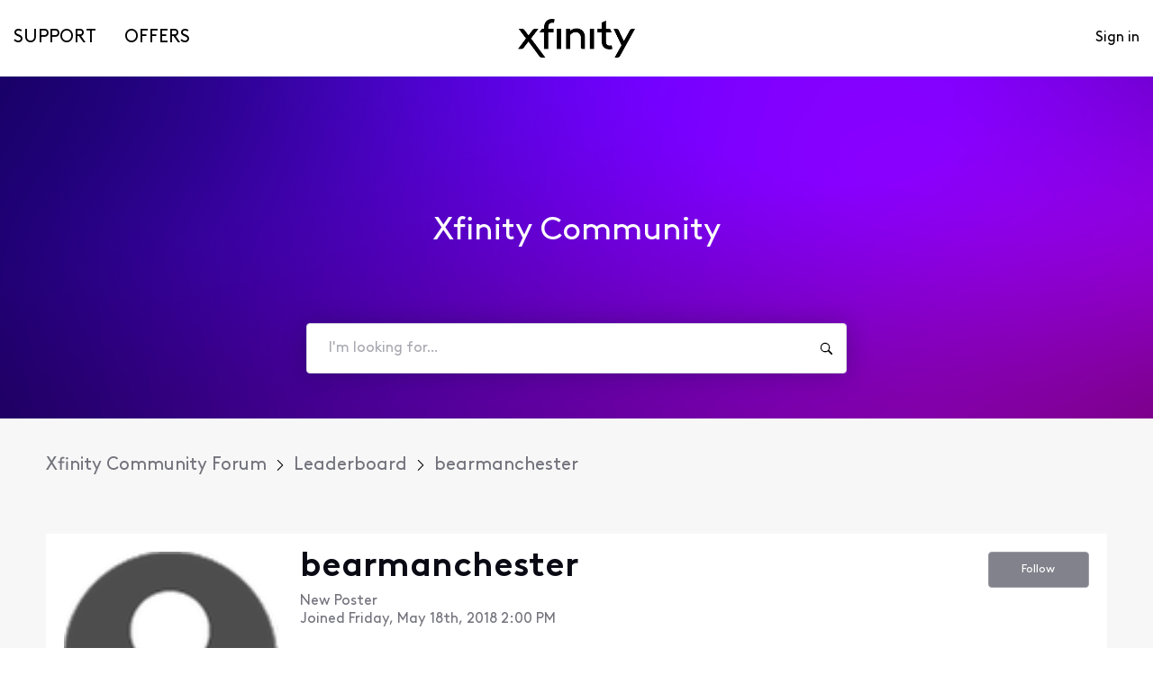

--- FILE ---
content_type: text/html; charset=utf-8
request_url: https://forums.xfinity.com/users/602c3a8a3af1791bb409f7fc
body_size: 29213
content:

    <!doctype html>
    <html lang="en">
      <head>
        <meta http-equiv="X-UA-Compatible" content="IE=edge" />
        <meta http-equiv="Content-Type" content="text/html; charset=utf-8" />
        <meta name="viewport" content="width=device-width, initial-scale=1" />
        <link rel="preload" as="script" crossorigin href="https://prod-care-community-cdn.sprinklr.com/community/vendor.e594d87592559f443292.js">
        
         <link href="https://prod-care-community-cdn.sprinklr.com/community/main_440904b7ab71c717f4c5.css" type="text/css" rel="stylesheet">
         <link rel="preload" as="script" crossorigin href="https://prod-care-community-cdn.sprinklr.com/community/en.main_7efa43ebe6c02c5ac85e.js">

        <!-- head tag -->
        <script type="text/javascript" src="https://cdn.cookielaw.org/consent/a55e6907-e160-4758-bc91-65f5b89f37b3/OtAutoBlock.js" ></script>

<script src="https://cdn.cookielaw.org/scripttemplates/otSDKStub.js" data-document-language="true" type="text/javascript" charset="UTF-8" data-domain-script="a55e6907-e160-4758-bc91-65f5b89f37b3"></script>


<link rel='stylesheet' type='text/css' href='https://cdn.comcast.com/cmp/css/cookie-consent.css' />


<script>
  document.write('\x3Cscript src=https://polaris.xfinity.com/globalnav/polaris.' + (window.customElements ? 'wc' : 'es5') + '.js async>\x3C/script>');
</script>

<link rel="preconnect" href="https://polaris.xfinity.com">
<link rel="dns-prefetch" href="https://dpm.demdex.net">
<link rel="preconnect" href="https://sprcdn-assets.sprinklr.com">
<link rel="preconnect" href="https://metrics.xfinity.com">
<script src="https://static.cimcontent.net/data-layer/?appID=resi_shop_ancillary" type="text/javascript" async></script>
<script src="https://assets.adobedtm.com/331fbea29f79/5d27143e4c5d/launch-e78575acc1e1.min.js"></script>
<link rel="preload" as="font" href="https://sprcdn-assets.sprinklr.com/1110/7de342c8-4f26-4786-9a10-e754d9a53ab9-5605843.woff" type="font/woff" crossorigin="anonymous">
<link rel="preload" as="font" href="https://sprcdn-assets.sprinklr.com/1110/61729c7e-e766-4bf2-b728-0552b02f0b54-1103296141.woff" type="font/woff" crossorigin="anonymous">
<link rel="preload" as="font" href="https://sprcdn-assets.sprinklr.com/1110/3462de77-97e5-4191-aa19-7f89d79669ea-617200352.woff" type="font/woff" crossorigin="anonymous">




<!-- Google Tag Manager -->
<script>(function(w,d,s,l,i){w[l]=w[l]||[];w[l].push({'gtm.start':
new Date().getTime(),event:'gtm.js'});var f=d.getElementsByTagName(s)[0],
j=d.createElement(s),dl=l!='dataLayer'?'&l='+l:'';j.async=true;j.src=
'https://www.googletagmanager.com/gtm.js?id='+i+dl;f.parentNode.insertBefore(j,f);
})(window,document,'script','dataLayer','GTM-TWVH2WQ');</script>
<!-- End Google Tag Manager -->

<!-- Sprinklr Cookie Consent -->
<script>
  var sprAnalyticsConsentKey = "spr_cookie_consent_enabled";
  var sprAnalyticsConsentGroupId = "2"; // OneTrust group ID for Analytics cookies

  window.addEventListener("OneTrustGroupsUpdated", function (event) {
    if (event.detail && event.detail.includes(sprAnalyticsConsentGroupId)) {
      console.log("Analytics consent given via OneTrust.");
      window.localStorage.setItem(sprAnalyticsConsentKey, true);
      window.disableSprAnalytics = false;
    } else {
      console.log("Analytics consent not given via OneTrust.");
      window.localStorage.setItem(sprAnalyticsConsentKey, false);
      window.disableSprAnalytics = true;
    }
  });

  // Initialize state based on current localStorage value (before event fires)
  window.disableSprAnalytics = !JSON.parse(window.localStorage.getItem(sprAnalyticsConsentKey));
</script>
<!-- End Sprinklr Cookie Consent -->

<script>
    if (window !== undefined) {
        window.history.scrollRestoration = 'manual';
    }
</script>
        <style type="text/css" nonce="86ea57c8-ab33-4747-8279-3df07eaaab69">@font-face {
  font-family: 'XfinityBrownWeb';
  src: url('https://community-comcastxfinity.sprinklr.com/public-assets/community/XfinityBrownWeb-Bold.woff2') format('woff2'),
      url('https://community-comcastxfinity.sprinklr.com/public-assets/community/XfinityBrownWeb-Bold.woff') format('woff');
  font-weight: bold;
  font-style: normal;
  font-display: swap;
}
@font-face {
  font-family: 'XfinityBrownWeb';
  src: url('https://community-comcastxfinity.sprinklr.com/public-assets/community/XfinityBrownWeb-Light.woff2') format('woff2'),
      url('https://community-comcastxfinity.sprinklr.com/public-assets/community/XfinityBrownWeb-Light.woff') format('woff');
  font-weight: 300;
  font-style: normal;
  font-display: swap;
}
@font-face {
  font-family: 'XfinityBrownWeb';
  src: url('https://community-comcastxfinity.sprinklr.com/public-assets/community/XfinityBrownWeb-Regular.woff2') format('woff2'),
      url('https://community-comcastxfinity.sprinklr.com/public-assets/community/XfinityBrownWeb-Regular.woff') format('woff');
  font-weight: normal;
  font-style: normal;
  font-display: swap;
}

@font-face {
    font-family: 'Xfinity Brown';
    src: url('https://sprcdn-assets.sprinklr.com/1110/7de342c8-4f26-4786-9a10-e754d9a53ab9-5605843.woff') format('woff'),
        url('https://sprcdn-assets.sprinklr.com/1110/b2f462b8-651d-452f-80b4-06100851ae45-2109960051.ttf') format('truetype');
    font-weight: 300;
    font-style: normal;
    font-display: swap;
}

@font-face {
    font-family: 'Xfinity Brown';
    src: url('https://sprcdn-assets.sprinklr.com/1110/61729c7e-e766-4bf2-b728-0552b02f0b54-1103296141.woff') format('woff'),
        url('https://sprcdn-assets.sprinklr.com/1110/d8825eb3-a429-4095-a54b-6aaf0fe96abd-411982701.ttf') format('truetype');
    font-weight: normal;
    font-style: normal;
    font-display: swap;
}

@font-face {
    font-family: 'Xfinity Brown';
    src: url('https://sprcdn-assets.sprinklr.com/1110/3462de77-97e5-4191-aa19-7f89d79669ea-617200352.woff') format('woff'),
        url('https://sprcdn-assets.sprinklr.com/1110/89663b79-9639-4e46-b2df-2e4829a7a501-2228778528.ttf') format('truetype');
    font-weight: bold;
    font-style: normal;
    font-display: swap;
}
</style>
  
      <style data-emotion-css="0 y07l72 18xxr3j t44rya 5r6jk4 14r34si 8atqhb fd5ow4 1ang2p2 x4dmss 1d89nre 79cmum 1hbp3iw 1ry1tx8 1ghapnm 2sedfi 2ceorz jlx8fa xqqkfz 1y573ad i8uyyt jp8xm2 okc7pe pve3fd lp34j5 1as8lqf 5uw2va mqkajv 13o7eu2" nonce="86ea57c8-ab33-4747-8279-3df07eaaab69">.css-y07l72{color:#40a3f5!important;-webkit-text-decoration:undefined;text-decoration:undefined;}.css-y07l72:hover{color:#2b6db4!important;-webkit-text-decoration:underline;text-decoration:underline;}.css-y07l72:focus{color:#2b6db4!important;-webkit-text-decoration:underline;text-decoration:underline;}.css-y07l72:visited{color:#40a3f5!important;-webkit-text-decoration:none;text-decoration:none;}.css-y07l72 >.svg{fill:#40a3f5!important;}@media only screen and (min-width: 768px){.css-18xxr3j{width:92%!important;}}@media only screen and (min-width: 768px){.css-t44rya{max-width:1600px!important;}}.css-5r6jk4{background-color:#F7F7F7;}.css-14r34si{background-color:#FFFFFF;}.css-8atqhb{width:100%;}.css-fd5ow4{height:85px;}.css-1ang2p2{height:85px!important;background-color:#ffffff!important;}.css-x4dmss{-webkit-box-pack:justify;-webkit-justify-content:space-between;justify-content:space-between;}.css-1d89nre{color:#000000!important;background-color:!important;}.css-1d89nre:hover{color:#000000!important;background-color:!important;}.css-1d89nre:focus{color:#000000!important;background-color:!important;}.css-79cmum{line-height:85px!important;}.css-1hbp3iw{background-color:!important;}.css-1hbp3iw >p{color:#000000!important;}.css-1hbp3iw:hover{background-color:!important;}.css-1hbp3iw:hover >p{color:#000000!important;}.css-1hbp3iw:focus{background-color:!important;}.css-1hbp3iw:focus >p{color:#000000!important;}.css-1ry1tx8{font-family:-apple-system,BlinkMacSystemFont,Roboto,Segoe UI,Noto Sans,Helvetica Neue,Helvetica,sans-serif;color:#0a0a14;}.css-1ghapnm{font-size:16px;line-height:22px;}.css-2sedfi{background:#efeff8;}.css-2ceorz{background-image:url(https://sprcdn-assets.sprinklr.com/1110/90178a14-58fb-4a09-92ee-81a39cf64602-1002207723.png);}.css-jlx8fa{border-color:#d7d7e0;}.css-xqqkfz >svg{fill:#40a3f5!important;}.css-1y573ad{font-family:-apple-system,BlinkMacSystemFont,Roboto,Segoe UI,Noto Sans,Helvetica Neue,Helvetica,sans-serif;color:#0a0a14!important;background-color:#ffffff!important;border-color:#d7d7e0!important;}.css-1y573ad:focus{color:#0a0a14!important;background-color:#ffffff!important;border-color:#40a3f5!important;}.css-i8uyyt{font-weight:600;font-size:16px;}.css-i8uyyt mobile{font-size:16px;}.css-jp8xm2{font-size:12px;line-height:17px;}.css-okc7pe{font-size:14px;line-height:20px;}.css-pve3fd{background-color:#82828c!important;border-color:#9b9ba5!important;color:#ffffff!important;font-weight:400!important;}.css-pve3fd svg{fill:#ffffff!important;}.css-pve3fd:hover{background-color:#9b9ba5!important;border-color:#9b9ba5!important;color:#ffffff!important;}.css-pve3fd:focus{background-color:#9b9ba5!important;border-color:#9b9ba5!important;color:#ffffff!important;}.css-lp34j5{border-radius:50%;background:#efeff8;}.css-1as8lqf.is-focused .Select-control{border-color:#40a3f5!important;}.css-1as8lqf.is-open .Select-arrow{fill:#40a3f5!important;}.css-5uw2va{font-weight:600;font-size:38px;}.css-5uw2va mobile{font-size:28px;}.css-mqkajv{font-weight:600;font-size:20px;}.css-mqkajv mobile{font-size:20px;}.css-13o7eu2{display:block;}</style><style type="text/css" nonce="86ea57c8-ab33-4747-8279-3df07eaaab69"></style>
      <title data-react-helmet="true">‎bearmanchester | Xfinity Community Forum</title>
      <meta data-react-helmet="true" name="title" content="Xfinity Community Forum"/><meta data-react-helmet="true" name="description" content="Need Help? Find Solutions, share knowledge and get answers from customers and experts."/><meta data-react-helmet="true" property="og:title" content="Xfinity Community Forum"/><meta data-react-helmet="true" property="og:url" content="https://forums.xfinity.com/users/602c3a8a3af1791bb409f7fc"/><meta data-react-helmet="true" property="og:description" content="Need Help? Find Solutions, share knowledge and get answers from customers and experts."/><meta data-react-helmet="true" property="og:type" content="website"/><meta data-react-helmet="true" property="og:site_name" content="Xfinity Community Forum"/><meta data-react-helmet="true" property="og:image" content="https://sprcdn-assets.sprinklr.com/1110/b5d8c60a-d2dc-42b4-b7d6-89030b824ce0-1134424951.png"/><meta data-react-helmet="true" name="twitter:card" content="summary"/><meta data-react-helmet="true" name="twitter:image" content="https://sprcdn-assets.sprinklr.com/1110/b5d8c60a-d2dc-42b4-b7d6-89030b824ce0-1134424951.png"/><meta data-react-helmet="true" name="twitter:title" content="Xfinity Community Forum"/><meta data-react-helmet="true" name="twitter:description" content="Need Help? Find Solutions, share knowledge and get answers from customers and experts."/><meta data-react-helmet="true" name="theme-color" content="#40a3f5"/><meta data-react-helmet="true" name="google-site-verification" content="7HdA1jeH4oBdI4sYN1FuqEbYvfFU8HT8Um4u1r2N7c4"/><meta data-react-helmet="true" name="robots" content="noindex"/>
      <link data-react-helmet="true" rel="icon" href="https://sprcdn-assets.sprinklr.com/1110/79e57f25-ebdb-4590-aaf5-b656175f8931-1467995988.png"/><link data-react-helmet="true" rel="canonical" href="https://forums.xfinity.com/users/602c3a8a3af1791bb409f7fc"/><link data-react-helmet="true" rel="manifest" href="https://forums.xfinity.com/manifest.json"/>
      
      <script data-react-helmet="true" type="application/ld+json" nonce="86ea57c8-ab33-4747-8279-3df07eaaab69">{
  "@context": "https://schema.org",
  "@type": "BreadcrumbList",
  "itemListElement": [{
    "@type": "ListItem",
    "position": 1,
    "item": "https://forums.xfinity.com/",
    "name": "Xfinity Community Forum"
  },{
    "@type": "ListItem",
    "position": 2,
    "item": "https://forums.xfinity.com/leaderboard",
    "name": "Leaderboard"
  },{
    "@type": "ListItem",
    "position": 3,
    
    "name": "bearmanchester"
  }]
}</script>
       <link href="https://prod-care-community-cdn.sprinklr.com/community/PageLayoutRenderer_1aa985ab5c237b888b48.css" type="text/css" rel="stylesheet"> <link href="https://prod-care-community-cdn.sprinklr.com/community/ModernNavBarContainer_486ea96df30b1f91b696.css" type="text/css" rel="stylesheet"> <link href="https://prod-care-community-cdn.sprinklr.com/community/ModernBannerContainer_a53df508aafced7b3fa8.css" type="text/css" rel="stylesheet"> <link href="https://prod-care-community-cdn.sprinklr.com/community/BreadCrumbsWidgetContainer_40aecaff35088cdd6d6d.css" type="text/css" rel="stylesheet"> <link href="https://prod-care-community-cdn.sprinklr.com/community/ProfileEntity_e703d16928da351c1adf.css" type="text/css" rel="stylesheet"> <link href="https://prod-care-community-cdn.sprinklr.com/community/SelectBoxContainer_3f6edb0b50ab4e492fbe.css" type="text/css" rel="stylesheet"> <link href="https://prod-care-community-cdn.sprinklr.com/community/Authentication_2d29953485ab3d776970.css" type="text/css" rel="stylesheet"> <link href="https://prod-care-community-cdn.sprinklr.com/community/FullSearchBar_9bd473816e2790319b7d.css" type="text/css" rel="stylesheet">
       <link rel="preload" as="script" crossorigin href="https://prod-care-community-cdn.sprinklr.com/community/en.ProfilePage_eaebc3e5a8cab8dcfec4.47.js"> <link rel="preload" as="script" crossorigin href="https://prod-care-community-cdn.sprinklr.com/community/en.PageLayoutRenderer_629f4bbd3940e5eadcba.253.js"> <link rel="preload" as="script" crossorigin href="https://prod-care-community-cdn.sprinklr.com/community/en.ModernNavBarContainer_ff1d30e41460cc524a52.237.js"> <link rel="preload" as="script" crossorigin href="https://prod-care-community-cdn.sprinklr.com/community/en.ModernBannerContainer_2357aecd6aa35fc1c4a7.235.js"> <link rel="preload" as="script" crossorigin href="https://prod-care-community-cdn.sprinklr.com/community/en.BreadCrumbsWidgetContainer_3b7f9baca33ca835f975.91.js"> <link rel="preload" as="script" crossorigin href="https://prod-care-community-cdn.sprinklr.com/community/en.ProfileEntity_be55aa26a6d16c95ca78.274.js"> <link rel="preload" as="script" crossorigin href="https://prod-care-community-cdn.sprinklr.com/community/en.SelectBoxContainer_4a60ffdfaa9c30a130f5.288.js"> <link rel="preload" as="script" crossorigin href="https://prod-care-community-cdn.sprinklr.com/community/en.CustomHTMLContainer_d5c34ef3ca99f6c475fa.164.js"> <link rel="preload" as="script" crossorigin href="https://prod-care-community-cdn.sprinklr.com/community/en.Authentication_b92fac97fbe5659eaac3.0.js"> <link rel="preload" as="script" crossorigin href="https://prod-care-community-cdn.sprinklr.com/community/en.FullSearchBar_4d5efbd2966e6e329fee.198.js">
    </head>
    <body leftmargin="0" topmargin="0" rightmargin="0" bottommargin="0" marginwidth="0" marginheight="0" class="ltr">
      <script nonce="86ea57c8-ab33-4747-8279-3df07eaaab69">
        window.__PRELOADED_STATE__ = "%7B%22routing%22%3A%7B%22location%22%3A%7B%22pathname%22%3A%22%2F%22%2C%22search%22%3A%22%22%2C%22hash%22%3A%22%22%2C%22state%22%3Anull%2C%22key%22%3A%222n88dvf8%22%7D%2C%22action%22%3A%22POP%22%7D%2C%22communityId%22%3A%22cd58a8fd-ee2e-46c9-8c79-e9309441066e%22%2C%22csrfToken%22%3Anull%2C%22language%22%3A%22en_US%22%2C%22basename%22%3Anull%2C%22publicHeaders%22%3A%7B%22user-agent%22%3A%22Mozilla%2F5.0%20(Macintosh%3B%20Intel%20Mac%20OS%20X%2010_15_7)%20AppleWebKit%2F537.36%20(KHTML%2C%20like%20Gecko)%20Chrome%2F131.0.0.0%20Safari%2F537.36%3B%20ClaudeBot%2F1.0%3B%20%2Bclaudebot%40anthropic.com)%22%2C%22X-COMMUNITY-IP%22%3A%223.15.234.206%22%7D%2C%22theme%22%3Anull%2C%22country%22%3Anull%2C%22version%22%3Anull%2C%22nonce%22%3A%2286ea57c8-ab33-4747-8279-3df07eaaab69%22%2C%22communitySettings%22%3A%7B%22settings%22%3A%7B%22overview%22%3A%7B%22details%22%3A%7B%22organizationName%22%3A%22Comcast%22%2C%22language%22%3A%22en_US%22%2C%22activeLanguages%22%3A%5B%22en_US%22%5D%2C%22isDirectAPIEnabled%22%3Atrue%2C%22communityName%22%3A%22Xfinity%20Community%20Forum%22%2C%22communityDescription%22%3A%22Need%20Help%3F%20Find%20Solutions%2C%20share%20knowledge%20and%20get%20answers%20from%20customers%20and%20experts.%22%7D%7D%2C%22branding%22%3A%7B%22logos%22%3A%7B%22companyLogos%22%3A%7B%22companyLogoNormal%22%3A%22https%3A%2F%2Fsprcdn-assets.sprinklr.com%2F1110%2Fb5d8c60a-d2dc-42b4-b7d6-89030b824ce0-1134424951.png%22%7D%2C%22faviconLogos%22%3A%7B%22faviconLogo16%22%3A%22https%3A%2F%2Fsprcdn-assets.sprinklr.com%2F1110%2F79e57f25-ebdb-4590-aaf5-b656175f8931-1467995988.png%22%7D%7D%2C%22typographyHeader%22%3A%7B%22fontFamily%22%3A%22-apple-system%2CBlinkMacSystemFont%2CRoboto%2CSegoe%20UI%2CNoto%20Sans%2CHelvetica%20Neue%2CHelvetica%2Csans-serif%22%2C%22color%22%3A%22%230a0a14%22%2C%22heading1%22%3A%7B%22fontSize%22%3A%2240px%22%2C%22fontWeight%22%3A%22300%22%2C%22mobileFontSize%22%3A%2228px%22%7D%2C%22heading2%22%3A%7B%22fontSize%22%3A%2238px%22%2C%22fontWeight%22%3A%22600%22%2C%22mobileFontSize%22%3A%2228px%22%7D%2C%22heading3%22%3A%7B%22fontSize%22%3A%2228px%22%2C%22fontWeight%22%3A%22600%22%2C%22mobileFontSize%22%3A%2220px%22%7D%2C%22heading4%22%3A%7B%22fontSize%22%3A%2220px%22%2C%22fontWeight%22%3A%22600%22%2C%22mobileFontSize%22%3A%2220px%22%7D%2C%22heading5%22%3A%7B%22fontSize%22%3A%2216px%22%2C%22fontWeight%22%3A%22600%22%2C%22mobileFontSize%22%3A%2216px%22%7D%2C%22heading6%22%3A%7B%22fontSize%22%3A%2214px%22%2C%22fontWeight%22%3A%22600%22%2C%22mobileFontSize%22%3A%2214px%22%7D%7D%2C%22typographyBody%22%3A%7B%22fontFamily%22%3A%22-apple-system%2CBlinkMacSystemFont%2CRoboto%2CSegoe%20UI%2CNoto%20Sans%2CHelvetica%20Neue%2CHelvetica%2Csans-serif%22%2C%22color%22%3A%22%230a0a14%22%2C%22small%22%3A%7B%22fontSize%22%3A%2211px%22%2C%22lineHeight%22%3A%2215px%22%7D%2C%22normal%22%3A%7B%22fontSize%22%3A%2212px%22%2C%22lineHeight%22%3A%2217px%22%7D%2C%22large%22%3A%7B%22fontSize%22%3A%2214px%22%2C%22lineHeight%22%3A%2220px%22%7D%2C%22xlarge%22%3A%7B%22fontSize%22%3A%2216px%22%2C%22lineHeight%22%3A%2222px%22%7D%7D%2C%22colors%22%3A%7B%22primary%22%3A%7B%22color%22%3A%22%2340a3f5%22%2C%22backgroundColor%22%3A%22%23ffffff%22%7D%2C%22success%22%3A%7B%22color%22%3A%22%2320b796%22%2C%22backgroundColor%22%3A%22%231F69FF%22%7D%2C%22warning%22%3A%7B%22color%22%3A%22%23ffd200%22%2C%22backgroundColor%22%3A%22%22%7D%2C%22danger%22%3A%7B%22color%22%3A%22%23fc374b%22%2C%22backgroundColor%22%3A%22%23E5004C%22%7D%2C%22page%22%3A%7B%22backgroundColor%22%3A%22%23ffffff%22%7D%2C%22placeholder%22%3A%7B%22color%22%3A%22%239b9ba5%22%7D%7D%2C%22buttons%22%3A%7B%22normal%22%3A%7B%22backgroundColor%22%3A%22%2340a3f5%22%2C%22borderColor%22%3A%22%2340a3f5%22%2C%22color%22%3A%22%23ffffff%22%2C%22fontWeight%22%3A%22400%22%2C%22hover%22%3A%7B%22backgroundColor%22%3A%22%2340a3f5%22%2C%22borderColor%22%3A%22%2340a3f5%22%2C%22color%22%3A%22%23ffffff%22%7D%7D%2C%22inactive%22%3A%7B%22backgroundColor%22%3A%22%2382828c%22%2C%22borderColor%22%3A%22%239b9ba5%22%2C%22color%22%3A%22%23ffffff%22%2C%22fontWeight%22%3A%22400%22%2C%22hover%22%3A%7B%22backgroundColor%22%3A%22%239b9ba5%22%2C%22borderColor%22%3A%22%239b9ba5%22%2C%22color%22%3A%22%23ffffff%22%7D%7D%7D%2C%22links%22%3A%7B%22normal%22%3A%7B%22color%22%3A%22%2340a3f5%22%2C%22textDecoration%22%3A%22none%22%7D%2C%22hover%22%3A%7B%22color%22%3A%22%232b6db4%22%2C%22textDecoration%22%3A%22underline%22%7D%2C%22visited%22%3A%7B%22color%22%3A%22%2340a3f5%22%2C%22textDecoration%22%3A%22none%22%7D%7D%2C%22forms%22%3A%7B%22textType%22%3A%7B%22normal%22%3A%7B%22color%22%3A%22%230a0a14%22%2C%22backgroundColor%22%3A%22%23ffffff%22%2C%22borderColor%22%3A%22%23d7d7e0%22%7D%2C%22focus%22%3A%7B%22color%22%3A%22%230a0a14%22%2C%22backgroundColor%22%3A%22%23ffffff%22%2C%22borderColor%22%3A%22%2340a3f5%22%7D%2C%22disabled%22%3A%7B%22color%22%3A%22%23a9a9b2%22%2C%22backgroundColor%22%3A%22%23efeff8%22%2C%22borderColor%22%3A%22%23d7d7e0%22%7D%7D%2C%22checkboxType%22%3A%7B%22normal%22%3A%7B%22backgroundColor%22%3A%22%23a9a9b2%22%7D%2C%22active%22%3A%7B%22backgroundColor%22%3A%22%2340a3f5%22%7D%2C%22disabled%22%3A%7B%22backgroundColor%22%3A%22%23e6e6e8%22%7D%7D%7D%2C%22navbar%22%3A%7B%22height%22%3A%2285%22%2C%22mobileHeight%22%3A%2260%22%2C%22color%22%3A%22%23000000%22%2C%22backgroundColor%22%3A%22%23ffffff%22%2C%22normal%22%3A%7B%22color%22%3A%22%23000000%22%2C%22backgroundColor%22%3A%22%22%7D%2C%22hover%22%3A%7B%22color%22%3A%22%23000000%22%2C%22backgroundColor%22%3A%22%22%7D%2C%22active%22%3A%7B%22color%22%3A%22%23000000%22%2C%22backgroundColor%22%3A%22%22%7D%7D%2C%22tabs%22%3A%7B%22normal%22%3A%7B%22color%22%3A%22%235f5f69%22%2C%22backgroundColor%22%3A%22%22%7D%2C%22hover%22%3A%7B%22color%22%3A%22%2340a3f5%22%2C%22backgroundColor%22%3A%22%22%7D%2C%22active%22%3A%7B%22color%22%3A%22%2340a3f5%22%2C%22backgroundColor%22%3A%22%22%2C%22highlightColor%22%3A%22%2340a3f5%22%7D%7D%2C%22tooltips%22%3A%7B%22color%22%3A%22%234b4b55%22%2C%22backgroundColor%22%3A%22%23ffffff%22%7D%2C%22popupDialog%22%3A%7B%22backgroundColor%22%3A%22%230f0f17%22%2C%22borderColor%22%3A%22%22%2C%22opacity%22%3A%220.8%22%7D%2C%22avatars%22%3A%7B%22borderStyle%22%3A%22circular%22%2C%22borderRadius%22%3A%223%22%7D%2C%22screenSizesRange%22%3Anull%2C%22themeTokens%22%3Anull%2C%22editor%22%3Anull%2C%22icon%22%3Anull%2C%22directMessaging%22%3Anull%2C%22loader%22%3Anull%2C%22snackbar%22%3Anull%2C%22page%22%3Anull%2C%22table%22%3Anull%7D%2C%22content%22%3A%7B%22loginPage%22%3A%7B%22loginProviders%22%3A%7B%22enableEmailPasswordAuth%22%3Afalse%2C%22enableSSOAuth%22%3Afalse%2C%22enableOAuth%22%3Atrue%2C%22oauthConfig%22%3A%7B%22label%22%3A%22Xfinity%20Comcast%22%2C%22value%22%3A%22604f383edeeb27e66cbe72d2%22%2C%22accountType%22%3A%22COMCAST%22%2C%22additional%22%3A%7B%22oAuth%22%3A%5B%22true%22%5D%7D%7D%2C%22oauthLabel%22%3A%22Xfinity%20Forum%20SSO%22%2C%22legalText%22%3A%22%22%2C%22enabledSocialProviders%22%3A%5B%5D%7D%2C%22communityAccess%22%3A%7B%22pageHtml%22%3A%22%22%2C%22pageCSS%22%3A%22%22%7D%2C%22settings%22%3A%7B%22title%22%3A%22Welcome!%22%2C%22description%22%3A%22Please%20Sign%20in%20if%20you%20have%20a%20forums%20account%20or%20Sign%20up%20to%20create%20one.%22%2C%22enableUserReg%22%3Atrue%7D%7D%2C%22signupPage%22%3A%7B%22settings%22%3A%7B%22termTextLabel%22%3A%22By%20clicking%20Sign%20up%2C%20you%20agree%20to%20our%20Terms%2C%20Data%20Policy%20and%20Cookie%20Policy.%22%2C%22screenerEnabled%22%3Afalse%2C%22screenerRequired%22%3Afalse%2C%22screenerQuestionsEnabled%22%3Afalse%2C%22verifyEmailMandatory%22%3Afalse%2C%22firstNameEnabled%22%3Atrue%2C%22firstNameLabel%22%3A%22First%20Name%22%2C%22firstNameRequired%22%3Afalse%2C%22lastNameEnabled%22%3Atrue%2C%22lastNameLabel%22%3A%22Last%20Name%22%2C%22lastNameRequired%22%3Afalse%2C%22employeeInfoEnabled%22%3Afalse%2C%22confirmationQuestionLabel%22%3A%22Are%20you%20an%20existing%20brand%20employee%3F%22%2C%22employeeIdLabel%22%3A%22Employee%20ID%22%2C%22employeeInfoRequired%22%3Afalse%2C%22title%22%3A%22Let's%20get%20started!%22%2C%22descsription%22%3A%22Please%20enter%20details%20to%20create%20a%20forums%20account.%22%2C%22uNameRegex%22%3A%22%5E%5Ba-zA-Z0-9_%5C%5C.-%5D%2B%24%22%2C%22uNameErrMsg%22%3A%22Username%20must%20contain%20only%20alphanumeric%2C%20underscore%20and%20hyphen%20characters%22%7D%7D%2C%22conversationTypes%22%3A%7B%22conversationTypes%22%3A%5B%7B%22id%22%3A%22QUESTION%22%2C%22type%22%3A%22QUESTION%22%2C%22enabled%22%3Atrue%2C%22label%22%3A%22Question%22%2C%22allowCreation%22%3Atrue%2C%22disableTags%22%3Anull%7D%2C%7B%22id%22%3A%22ARTICLE%22%2C%22type%22%3A%22ARTICLE%22%2C%22enabled%22%3Atrue%2C%22label%22%3A%22Articles%22%2C%22allowCreation%22%3Afalse%2C%22disableTags%22%3Anull%7D%5D%7D%2C%22notificationPage%22%3A%7B%22heading%22%3A%22Notification%20Preferences%22%2C%22subHeading%22%3A%22Select%20the%20activities%20for%20which%20you%20want%20to%20be%20notified%22%2C%22notificationTypes%22%3A%5B%22EMAIL%22%2C%22WEB%22%5D%2C%22defaultDisabledNotificationTypes%22%3Anull%2C%22enableEmailNotificationFrequency%22%3Anull%7D%2C%22survey%22%3A%7B%7D%2C%22conversationSetting%22%3A%7B%22restrictReply%22%3Anull%2C%22editTimerEnabled%22%3Anull%2C%22deleteTimerEnabled%22%3Anull%2C%22editTimer%22%3Anull%2C%22deleteTimer%22%3Anull%2C%22allowPrivateComment%22%3Anull%2C%22canMarkReplyPrivate%22%3Atrue%2C%22canMarkAnonFeedback%22%3Anull%2C%22linkInterceptEnabled%22%3Anull%2C%22interceptDomainsType%22%3Anull%2C%22whitelistDomains%22%3Anull%2C%22blacklistDomains%22%3Anull%2C%22disableLikeForAuthor%22%3Anull%2C%22enableCaptchaForComment%22%3Anull%2C%22canUnArchive%22%3Anull%2C%22unarchiveCF%22%3Anull%2C%22allowedAttachmentTypes%22%3Anull%2C%22isCustomAttachmentView%22%3Anull%2C%22attachmentHelpText%22%3Anull%2C%22isMultipleLayoutsEnabled%22%3Anull%2C%22enableJira%22%3Anull%2C%22jiraCreationGwId%22%3Anull%2C%22disableCommentSubscription%22%3Anull%2C%22scrollToFirstUnread%22%3Anull%2C%22jumpToNewestComment%22%3Anull%2C%22isModerationEnabled%22%3Anull%2C%22showPostTypeOnMove%22%3Anull%7D%2C%22conversationSearchPageSetting%22%3A%7B%7D%2C%22conversationCreatePage%22%3A%7B%22settings%22%3A%7B%22titleLabel%22%3A%22Subject%22%2C%22titlePlaceholder%22%3A%22Enter%20title%20here...%22%2C%22titleMaxLength%22%3A140%2C%22descriptionLabel%22%3A%22Description%22%2C%22descriptionPlaceholder%22%3A%22Enter%20description%20here...%22%2C%22descriptionMinLength%22%3A20%2C%22descriptionMaxLength%22%3A100000%2C%22categoryEnabled%22%3Atrue%2C%22categoryRequired%22%3Atrue%2C%22topicsEnabled%22%3Atrue%2C%22topicsRequired%22%3Atrue%2C%22privateMessageEnabled%22%3Atrue%2C%22privateMessageLabel%22%3A%22Post%20this%20conversation%20privately%3F%22%2C%22publicTagsEnabled%22%3Atrue%2C%22allowCreateTags%22%3Atrue%2C%22maxImageSize%22%3A5%2C%22maxFileSize%22%3A10%7D%7D%2C%22profilePage%22%3A%7B%22settings%22%3A%7B%22makeNameAnonymous%22%3Atrue%2C%22cannedResponseEnabled%22%3Atrue%2C%22bookmarkEnabled%22%3Atrue%7D%7D%2C%22kbSetting%22%3A%7B%7D%2C%22pollSetting%22%3A%7B%7D%2C%22eventSetting%22%3A%7B%7D%2C%22contestSetting%22%3A%7B%7D%2C%22groupsSetting%22%3A%7B%7D%2C%22gwSetting%22%3A%7B%7D%2C%22coursesSetting%22%3A%7B%7D%2C%22peerToPeerChatSetting%22%3A%7B%22sprLiveChat%22%3A%7B%22appId%22%3A%22app_814342%22%2C%22apiKey%22%3A%22746fcc3a-4de6-4eb8-98d5-667ecbb4fb7d%22%7D%2C%22sprLiveChatEnabled%22%3Atrue%2C%22showSprLiveChatTnc%22%3A%22EXPLICIT%22%2C%22sprLiveChatTnCImplicitConfirmation%22%3Atrue%2C%22profileListIds%22%3Anull%2C%22sprLiveChatTnCUserConfirmation%22%3Atrue%2C%22sprLiveChatTncStatement%22%3A%22By%20having%20an%20account%20and%20utilizing%20these%20forums%2C%20you%20have%20hereby%20agreed%20to%20the%20rules%2C%20policies%2C%20and%20guidelines%20contained%20within%20the%20%3Ca%20target%3D%5C%22_blank%5C%22%20href%3D%5C%22https%3A%2F%2Fforums.xfinity.com%2Ft5%2FGuidelines%2FXfinity-Forum-Guidelines%2Ftd-p%2F3115028%5C%22%3EXfinity%20Forum%20Guidelines%3C%2Fa%3E%20and%20the%20%3Ca%20target%3D%5C%22_blank%5C%22%20href%3D%5C%22https%3A%2F%2Fforums.xfinity.com%2Ft5%2FGuidelines%2FXfinity-Forum-Acceptable-Use-Policy%2Ftd-p%2F2618379%5C%22%3EXfinity%20Forum%20Acceptable%20Use%20Policy%3C%2Fa%3E%20documents%20as%20well%20as%20any%20other%20posted%20documents%20throughout%20the%20community.%20This%20includes%20the%20use%20of%20the%20private%20messaging%20feature%20for%20account%20authentication%20when%20engaging%20with%20employees%20directly.%22%2C%22disclaimerEnabled%22%3Anull%2C%22supportDisclaimer%22%3Anull%2C%22defaultDisclaimer%22%3Anull%2C%22allowReport%22%3Atrue%2C%22allowDelete%22%3Atrue%2C%22deleteMsg%22%3A%22This%20message%20has%20been%20deleted%22%2C%22disableForSwitchedUser%22%3Anull%7D%2C%22liveChat%22%3A%7B%22isEnabled%22%3Atrue%2C%22chatApp%22%3A%7B%22appId%22%3A%22app_962161%22%2C%22accountUserId%22%3A%2260ec706bb96cea550da24f17%22%2C%22apiKey%22%3A%22b19b87c7-7879-41df-baee-847b494dd3a9%22%7D%2C%22shouldLoggedIn%22%3Atrue%2C%22hideForPLs%22%3A%5B%225614_1196%22%2C%225614_1193%22%2C%225614_1165%22%2C%225614_1157%22%2C%225614_1159%22%5D%2C%22isExternalUser%22%3Anull%2C%22isModernSkin%22%3Anull%2C%22additionalProperties%22%3Anull%7D%2C%22seoSetting%22%3A%7B%22robotsTxtPage%22%3A%22User-agent%3A%20Mp3Bot%5CnDisallow%3A%20%2F%5Cn%5CnUser-agent%3A%20008%5CnDisallow%3A%20%2F%5Cn%5CnUser-agent%3A%20*%5CnDisallow%3A%20*%2Fleaderboard%24%5CnDisallow%3A%20*%2Flogin%24%5Cn%5CnSITEMAP%3A%20https%3A%2F%2Fforums.xfinity.com%2Fsitemap.xml%22%2C%22noIndexCharCount%22%3Anull%2C%22noIndexPages%22%3Anull%7D%2C%22productsSetting%22%3A%7B%7D%2C%22customFieldsSetting%22%3A%7B%7D%2C%22postTemplatesSetting%22%3A%7B%7D%2C%22customFieldGroupSetting%22%3A%7B%7D%7D%2C%22gamification%22%3Anull%2C%22screener%22%3Anull%2C%22advancedSettings%22%3A%7B%22settings%22%3A%7B%22sprLiveChat%22%3A%7B%22appId%22%3A%22app_814342%22%2C%22apiKey%22%3A%22746fcc3a-4de6-4eb8-98d5-667ecbb4fb7d%22%7D%2C%22v2LayoutEnabled%22%3Atrue%2C%22pageWidth%22%3A92%2C%22pageMaxWidth%22%3A1600%2C%22editor%22%3A%22TINYMCE%22%2C%22sprLiveChatEnabled%22%3Atrue%2C%22showSprLiveChatTnc%22%3A%22EXPLICIT%22%2C%22sprLiveChatTnCImplicitConfirmation%22%3Atrue%2C%22sprLiveChatTnCUserConfirmation%22%3Atrue%2C%22sprLiveChatTncStatement%22%3A%22By%20having%20an%20account%20and%20utilizing%20these%20forums%2C%20you%20have%20hereby%20agreed%20to%20the%20rules%2C%20policies%2C%20and%20guidelines%20contained%20within%20the%20%3Ca%20target%3D%5C%22_blank%5C%22%20href%3D%5C%22https%3A%2F%2Fforums.xfinity.com%2Ft5%2FGuidelines%2FXfinity-Forum-Guidelines%2Ftd-p%2F3115028%5C%22Xfinity%20Forum%20Guidelines%3C%2Fa%3E%20and%20the%20%3Ca%20target%3D%5C%22_blank%5C%22%20href%3D%5C%22https%3A%2F%2Fforums.xfinity.com%2Ft5%2FGuidelines%2FXfinity-Forum-Acceptable-Use-Policy%2Ftd-p%2F2618379%5C%22%3EXfinity%20Forum%20Acceptable%20Use%20Policy%3C%2Fa%3E%20documents%20as%20well%20as%20any%20other%20posted%20documents%20throughout%20the%20community.%20This%20includes%20the%20use%20of%20the%20private%20messaging%20feature%20for%20account%20authentication%20when%20engaging%20with%20employees%20directly.%22%2C%22googleWebmasterCode%22%3A%227HdA1jeH4oBdI4sYN1FuqEbYvfFU8HT8Um4u1r2N7c4%22%2C%22customAnalytics%22%3Atrue%2C%22caPageFn%22%3A%22customPageEvent%22%2C%22rssEnabled%22%3Atrue%2C%22sprinklrAnalytics%22%3Atrue%2C%22fontStylingEnabled%22%3Atrue%2C%22mediaPermissionEnabled%22%3Atrue%2C%22sessExpiry%22%3A60%2C%22sessExpTimerEnabled%22%3Atrue%2C%22customDefaultCSP%22%3A%5B%7B%22domain%22%3A%22https%3A%2F%2Fpolaris.xfinity.com%2F%22%2C%22directiveInfos%22%3A%5B%7B%22directive%22%3A%22frame-ancestors%22%7D%5D%7D%5D%2C%22customCSP%22%3A%5B%7B%22domain%22%3A%22https%3A%2F%2Fpolaris.xfinity.com%2F%22%2C%22directiveInfos%22%3A%5B%7B%22directive%22%3A%22frame-src%22%7D%5D%7D%5D%2C%22cspNonceTargetsStrict%22%3A%5B%5D%2C%22cspNonceTargetsDefault%22%3A%5B%5D%2C%22enabledDateFormats%22%3A%5B%22Day%20of%20the%20Week%2C%20Month%20Day%2C%20Year%22%5D%2C%22defaultDateFormat%22%3A%22Day%20of%20the%20Week%2C%20Month%20Day%2C%20Year%22%7D%7D%2C%22customizedLabels%22%3Anull%7D%7D%2C%22allAwards%22%3A%7B%22allAwardsById%22%3A%7B%22604fbc5e46c78132632d0129%22%3A%7B%22id%22%3A%22604fbc5e46c78132632d0129%22%2C%22type%22%3A%22BADGE%22%2C%22description%22%3A%22Congratulations%2C%202%2C000%20of%20your%20contributions%20have%20been%20marked%20as%20the%20Accepted%20Solution!%20Thanks%20for%20helping%20solve%20so%20many%20issues%2C%20the%20community%20appreciates%20it!%22%2C%22imageUrl%22%3A%22https%3A%2F%2Fsprcdn-assets.sprinklr.com%2F1110%2F1a91448c-942e-494b-a9aa-1cd3b2748bf8-1822091251%2FSolution2k_p.png%22%2C%22order%22%3A1%2C%22name%22%3A%22Assistant%20Professor%22%7D%2C%2263f66dcc6afa57343b3d5293%22%3A%7B%22id%22%3A%2263f66dcc6afa57343b3d5293%22%2C%22type%22%3A%22BADGE%22%2C%22description%22%3A%22Congratulations!%20You%20have%20received%20your%20Sirius%20Gold%20Star%20Forum%20Badge.%20Keep%20up%20the%20great%20work!!%22%2C%22imageUrl%22%3A%22https%3A%2F%2Fsprcdn-assets.sprinklr.com%2F1110%2F06f6e046-c3f4-48c0-ac09-cda94110e059-193467469%2FUB_05_p.png%22%2C%22order%22%3A1%2C%22name%22%3A%22Sirius%22%7D%2C%226388ba14c81dfc15f5632487%22%3A%7B%22id%22%3A%226388ba14c81dfc15f5632487%22%2C%22type%22%3A%22BADGE%22%2C%22description%22%3A%22Congratulations%20on%20receiving%20your%20first%20follower.%20Thank%20you%20for%20providing%20contributions%20other%E2%80%99s%20find%20valuable.%20May%20this%20be%20the%20first%20of%20many%20followers.%20%20%22%2C%22imageUrl%22%3A%22https%3A%2F%2Fsprcdn-assets.sprinklr.com%2F1110%2F23e9501b-8485-4fc0-b2de-4621ef39eeaa-1005649869%2FFollow01_p.png%22%2C%22order%22%3A1%2C%22name%22%3A%22Originator%22%7D%2C%22RANK_71_cd58a8fd-ee2e-46c9-8c79-e9309441066e%22%3A%7B%22id%22%3A%22RANK_71_cd58a8fd-ee2e-46c9-8c79-e9309441066e%22%2C%22type%22%3A%22RANK%22%2C%22order%22%3A0%2C%22color%22%3A%22000000%22%2C%22name%22%3A%22Official%20Employee%20Digital%20Care%22%7D%2C%22BADGE_52_cd58a8fd-ee2e-46c9-8c79-e9309441066e%22%3A%7B%22id%22%3A%22BADGE_52_cd58a8fd-ee2e-46c9-8c79-e9309441066e%22%2C%22type%22%3A%22BADGE%22%2C%22description%22%3A%22Congratulations%20on%20earning%20500%20likes!%20Your%20great%20contributions%20have%20been%20much%20appreciated%20by%20the%20community.%22%2C%22imageUrl%22%3A%22https%3A%2F%2Fsprcdn-assets.sprinklr.com%2F1110%2Fd16947f0-9792-4856-ba82-a3cc3f144349-2109945733%2FKudo500_p.png%22%2C%22order%22%3A1%2C%22name%22%3A%22Popular%22%7D%2C%22BADGE_21_cd58a8fd-ee2e-46c9-8c79-e9309441066e%22%3A%7B%22id%22%3A%22BADGE_21_cd58a8fd-ee2e-46c9-8c79-e9309441066e%22%2C%22type%22%3A%22BADGE%22%2C%22description%22%3A%22Congratulations%2C%20100%20of%20your%20contributions%20have%20been%20marked%20as%20an%20Accepted%20Solution!%20Thanks%20for%20helping%20solve%20so%20many%20issues%2C%20the%20community%20appreciates%20it!%22%2C%22imageUrl%22%3A%22https%3A%2F%2Fsprcdn-assets.sprinklr.com%2F1110%2Fb2a2c0f0-9f44-418b-8148-7a09331cdf7f-1067972851%2FSolution100_p.png%22%2C%22order%22%3A1%2C%22name%22%3A%22Resourceful%20Rescuer%22%7D%2C%22BADGE_61_cd58a8fd-ee2e-46c9-8c79-e9309441066e%22%3A%7B%22id%22%3A%22BADGE_61_cd58a8fd-ee2e-46c9-8c79-e9309441066e%22%2C%22type%22%3A%22BADGE%22%2C%22description%22%3A%22Congratulations%2C%20you%20have%20started%2025%20topics!%20Your%20communication%20brings%20an%20abundance%20of%20information%20to%20the%20community!%22%2C%22imageUrl%22%3A%22https%3A%2F%2Fsprcdn-assets.sprinklr.com%2F1110%2Ff07d0c18-3df1-41c7-b0b9-97a881ad1006-1687337794%2FPost25_p.png%22%2C%22order%22%3A1%2C%22name%22%3A%22Articulate%22%7D%2C%22BADGE_46_cd58a8fd-ee2e-46c9-8c79-e9309441066e%22%3A%7B%22id%22%3A%22BADGE_46_cd58a8fd-ee2e-46c9-8c79-e9309441066e%22%2C%22type%22%3A%22BADGE%22%2C%22description%22%3A%22Congratulations%20on%20earning%2010%20likes!%20Your%20great%20contributions%20have%20been%20much%20appreciated%20by%20the%20community.%22%2C%22imageUrl%22%3A%22https%3A%2F%2Fsprcdn-assets.sprinklr.com%2F1110%2F987f466b-a681-46aa-a38e-c9f6f6c1af63-787255727%2FKudo10_p.png%22%2C%22order%22%3A1%2C%22name%22%3A%22Much%20Appreciation%22%7D%2C%22BADGE_15_cd58a8fd-ee2e-46c9-8c79-e9309441066e%22%3A%7B%22id%22%3A%22BADGE_15_cd58a8fd-ee2e-46c9-8c79-e9309441066e%22%2C%22type%22%3A%22BADGE%22%2C%22description%22%3A%22Great%20Job!%20Your%20reply%20has%20been%20accepted%20as%20the%20Accepted%20Solution.%20Thank%20you%20for%20helping%20and%20Congrats%20on%20your%201st%20Answer.%22%2C%22imageUrl%22%3A%22https%3A%2F%2Fsprcdn-assets.sprinklr.com%2F1110%2F14e061ea-da82-4e1f-8f0d-f79a3aa0e0a3-1932913771%2FSolution01_p.png%22%2C%22order%22%3A1%2C%22name%22%3A%221st%20Accepted%20Solution%22%7D%2C%22RANK_25_cd58a8fd-ee2e-46c9-8c79-e9309441066e%22%3A%7B%22id%22%3A%22RANK_25_cd58a8fd-ee2e-46c9-8c79-e9309441066e%22%2C%22type%22%3A%22RANK%22%2C%22description%22%3A%22Gold%20Problem%20Solver%22%2C%22order%22%3A45%2C%22color%22%3A%220272B6%22%2C%22name%22%3A%22Gold%20Problem%20Solver%22%7D%2C%22RANK_10_cd58a8fd-ee2e-46c9-8c79-e9309441066e%22%3A%7B%22id%22%3A%22RANK_10_cd58a8fd-ee2e-46c9-8c79-e9309441066e%22%2C%22type%22%3A%22RANK%22%2C%22description%22%3A%22Contributor%22%2C%22order%22%3A25%2C%22color%22%3A%220272B6%22%2C%22name%22%3A%22Contributor%22%7D%2C%22BADGE_18_cd58a8fd-ee2e-46c9-8c79-e9309441066e%22%3A%7B%22id%22%3A%22BADGE_18_cd58a8fd-ee2e-46c9-8c79-e9309441066e%22%2C%22type%22%3A%22BADGE%22%2C%22description%22%3A%22Congratulations%2C%2010%20of%20your%20contributions%20have%20been%20marked%20as%20the%20Accepted%20Solution!%20Thanks%20for%20helping%20solve%20so%20many%20issues%2C%20the%20community%20appreciates%20it!%22%2C%22imageUrl%22%3A%22https%3A%2F%2Fsprcdn-assets.sprinklr.com%2F1110%2F5ec4be80-7a2e-4286-823f-4137648781f5-1905208141%2FSolution10_p.png%22%2C%22order%22%3A1%2C%22name%22%3A%22Helping%20Hand%22%7D%2C%22RANK_7_cd58a8fd-ee2e-46c9-8c79-e9309441066e%22%3A%7B%22id%22%3A%22RANK_7_cd58a8fd-ee2e-46c9-8c79-e9309441066e%22%2C%22type%22%3A%22RANK%22%2C%22description%22%3A%22Administrator%22%2C%22order%22%3A70%2C%22color%22%3A%22000000%22%2C%22name%22%3A%22Administrator%22%7D%2C%22647856dd27f9157f6ffa6d51%22%3A%7B%22id%22%3A%22647856dd27f9157f6ffa6d51%22%2C%22type%22%3A%22BADGE%22%2C%22description%22%3A%22Thank%20you%20for%20participating%20in%20our%20Xfinity%20Forum%2020th%20Anniversary%20Sweepstakes.%20We%20appreciate%20your%20submission.%20%22%2C%22imageUrl%22%3A%22https%3A%2F%2Fsprcdn-assets.sprinklr.com%2F1110%2F3cf4fe1d-550a-453a-b1f8-3c3f79eb2ee9-1422150048%2FA_-_Part_p.png%22%2C%22order%22%3A2%2C%22name%22%3A%22Sweepstakes%20Submission%22%7D%2C%22BADGE_59_cd58a8fd-ee2e-46c9-8c79-e9309441066e%22%3A%7B%22id%22%3A%22BADGE_59_cd58a8fd-ee2e-46c9-8c79-e9309441066e%22%2C%22type%22%3A%22BADGE%22%2C%22description%22%3A%22Congratulations%2C%20you%20have%20started%205%20topics!%20Your%20communication%20brings%20an%20abundance%20of%20information%20to%20the%20community!%22%2C%22imageUrl%22%3A%22https%3A%2F%2Fsprcdn-assets.sprinklr.com%2F1110%2F087a7016-9f4a-47a9-a796-f9421236d767-1744596096%2FPost05_p.png%22%2C%22order%22%3A1%2C%22name%22%3A%22Conversationalist%22%7D%2C%22BADGE_37_cd58a8fd-ee2e-46c9-8c79-e9309441066e%22%3A%7B%22id%22%3A%22BADGE_37_cd58a8fd-ee2e-46c9-8c79-e9309441066e%22%2C%22type%22%3A%22BADGE%22%2C%22description%22%3A%22You%20have%20posted%20300%20replies%20to%20the%20community.%20Thank%20you%20for%20keeping%20the%20conversations%20going!%22%2C%22imageUrl%22%3A%22https%3A%2F%2Fsprcdn-assets.sprinklr.com%2F1110%2F6b89380c-2bd2-4906-abd5-62d54fc3ef46-1710131932%2FReply300_p.png%22%2C%22order%22%3A1%2C%22name%22%3A%22Rousing%20Repartee%22%7D%2C%22BADGE_24_cd58a8fd-ee2e-46c9-8c79-e9309441066e%22%3A%7B%22id%22%3A%22BADGE_24_cd58a8fd-ee2e-46c9-8c79-e9309441066e%22%2C%22type%22%3A%22BADGE%22%2C%22description%22%3A%22Congratulations%2C%20500%20of%20your%20contributions%20have%20been%20marked%20as%20an%20Accepted%20Solution!%20Thanks%20for%20helping%20solve%20so%20many%20issues%2C%20the%20community%20appreciates%20it!%22%2C%22imageUrl%22%3A%22https%3A%2F%2Fsprcdn-assets.sprinklr.com%2F1110%2F8bd91840-c270-42ad-b3e8-678df13416a4-323020279%2FSolution500_p.png%22%2C%22order%22%3A1%2C%22name%22%3A%22Smart%20Cookie%22%7D%2C%22BADGE_64_cd58a8fd-ee2e-46c9-8c79-e9309441066e%22%3A%7B%22id%22%3A%22BADGE_64_cd58a8fd-ee2e-46c9-8c79-e9309441066e%22%2C%22type%22%3A%22BADGE%22%2C%22description%22%3A%22Congratulations%2C%20you%20have%20started%20200%20topics!%20Your%20communication%20brings%20an%20abundance%20of%20information%20to%20the%20community!%22%2C%22imageUrl%22%3A%22https%3A%2F%2Fsprcdn-assets.sprinklr.com%2F1110%2F4895178f-d797-484a-a8bd-9c84a677e51e-911126739%2FPost200_p.png%22%2C%22order%22%3A1%2C%22name%22%3A%22Outgoing%22%7D%2C%22BADGE_103_cd58a8fd-ee2e-46c9-8c79-e9309441066e%22%3A%7B%22id%22%3A%22BADGE_103_cd58a8fd-ee2e-46c9-8c79-e9309441066e%22%2C%22type%22%3A%22BADGE%22%2C%22description%22%3A%22Congratulations%20on%20earning%205k%20likes!%20Your%20great%20contributions%20have%20been%20much%20appreciated%20by%20the%20community.%22%2C%22imageUrl%22%3A%22https%3A%2F%2Fsprcdn-assets.sprinklr.com%2F1110%2F92a4a015-e709-4f5e-a8d4-81e11136b2de-1842603206%2FKudok5_p.png%22%2C%22order%22%3A1%2C%22name%22%3A%22Distinguished%22%7D%2C%22RANK_32_cd58a8fd-ee2e-46c9-8c79-e9309441066e%22%3A%7B%22id%22%3A%22RANK_32_cd58a8fd-ee2e-46c9-8c79-e9309441066e%22%2C%22type%22%3A%22RANK%22%2C%22order%22%3A0%2C%22color%22%3A%220272B6%22%2C%22name%22%3A%22Valued%20Contributor%22%7D%2C%22RANK_26_cd58a8fd-ee2e-46c9-8c79-e9309441066e%22%3A%7B%22id%22%3A%22RANK_26_cd58a8fd-ee2e-46c9-8c79-e9309441066e%22%2C%22type%22%3A%22RANK%22%2C%22order%22%3A0%2C%22color%22%3A%220272B6%22%2C%22name%22%3A%22Silver%20Problem%20Solver%22%7D%2C%226388bb38ea8644103394ea2a%22%3A%7B%22id%22%3A%226388bb38ea8644103394ea2a%22%2C%22type%22%3A%22BADGE%22%2C%22description%22%3A%22Congratulations%20you%20now%20have%20100%20forum%20followers.%20Your%20contributions%20are%20recognized%20as%20valuable%20to%20other%20users.%22%2C%22imageUrl%22%3A%22https%3A%2F%2Fsprcdn-assets.sprinklr.com%2F1110%2Fd409f628-09be-452d-8471-ad5cde6bab24-1969132475%2FFollow100_p.png%22%2C%22order%22%3A1%2C%22name%22%3A%22Trendsetter%22%7D%2C%22BADGE_104_cd58a8fd-ee2e-46c9-8c79-e9309441066e%22%3A%7B%22id%22%3A%22BADGE_104_cd58a8fd-ee2e-46c9-8c79-e9309441066e%22%2C%22type%22%3A%22BADGE%22%2C%22description%22%3A%22Customers%20recognized%20for%20continuous%2C%20constructive%2C%20contribution%20and%20solution%20to%20the%20community.%22%2C%22imageUrl%22%3A%22https%3A%2F%2Fprod-content-care-community-cdn.sprinklr.com%2Fcd58a8fd-ee2e-46c9-8c79-e9309441066e%2FExpertProgram-b4cd8ef9-e2b2-45ed-abeb-2b0dca48d97a-756575014%22%2C%22order%22%3A1%2C%22name%22%3A%22Expert%20Program%22%7D%2C%22BADGE_80_cd58a8fd-ee2e-46c9-8c79-e9309441066e%22%3A%7B%22id%22%3A%22BADGE_80_cd58a8fd-ee2e-46c9-8c79-e9309441066e%22%2C%22type%22%3A%22BADGE%22%2C%22description%22%3A%22Congratulations%20on%20earning%202k%20likes!%20Your%20great%20contributions%20have%20been%20much%20appreciated%20by%20the%20community.%22%2C%22imageUrl%22%3A%22https%3A%2F%2Fsprcdn-assets.sprinklr.com%2F1110%2Ff8577578-b6c9-4c12-8ce8-63df7c073700-870372617%2FKudo2k_p.png%22%2C%22order%22%3A1%2C%22name%22%3A%22Prominent%22%7D%2C%22BADGE_65_cd58a8fd-ee2e-46c9-8c79-e9309441066e%22%3A%7B%22id%22%3A%22BADGE_65_cd58a8fd-ee2e-46c9-8c79-e9309441066e%22%2C%22type%22%3A%22BADGE%22%2C%22description%22%3A%22Congratulations%2C%20you've%20have%20started%20300%20topics!%20Your%20communication%20brings%20an%20abundance%20of%20information%20to%20the%20community!%22%2C%22imageUrl%22%3A%22https%3A%2F%2Fsprcdn-assets.sprinklr.com%2F1110%2F19b92745-1ba9-482f-b671-7711993dca6f-23623058%2FPost300_p.png%22%2C%22order%22%3A1%2C%22name%22%3A%22Curious%22%7D%2C%2264785774ae2d900d21c8f195%22%3A%7B%22id%22%3A%2264785774ae2d900d21c8f195%22%2C%22type%22%3A%22BADGE%22%2C%22description%22%3A%22Congratulations%20on%20being%20chosen%20as%20one%20of%20our%20Xfinity%20Forum%2020th%20Anniversary%20Sweepstakes%20winners.%20We%20appreciate%20your%20sweepstakes%20%20submission%20and%20participation.%22%2C%22imageUrl%22%3A%22https%3A%2F%2Fsprcdn-assets.sprinklr.com%2F1110%2F48618295-afe2-40d4-b12e-2c287a46edea-408005168%2FAsset_16_p.png%22%2C%22order%22%3A2%2C%22name%22%3A%22Sweepstakes%20Winner%22%7D%2C%22BADGE_16_cd58a8fd-ee2e-46c9-8c79-e9309441066e%22%3A%7B%22id%22%3A%22BADGE_16_cd58a8fd-ee2e-46c9-8c79-e9309441066e%22%2C%22type%22%3A%22BADGE%22%2C%22description%22%3A%22Thank%20you%20contributor%20for%20your%20first%20reply%20to%20the%20community!%5Cr%5Cn%20Posting%20replies%20is%20the%20best%20way%20to%20get%20involved.%20%22%2C%22imageUrl%22%3A%22https%3A%2F%2Fsprcdn-assets.sprinklr.com%2F1110%2Fbd3a6b27-6632-4ce6-b460-28c7d59193ad-414063622%2FReply01_p.png%22%2C%22order%22%3A1%2C%22name%22%3A%221st%20Reply%22%7D%2C%22BADGE_40_cd58a8fd-ee2e-46c9-8c79-e9309441066e%22%3A%7B%22id%22%3A%22BADGE_40_cd58a8fd-ee2e-46c9-8c79-e9309441066e%22%2C%22type%22%3A%22BADGE%22%2C%22description%22%3A%22You%20have%20posted%201k%20replies%20to%20the%20community.%20Thank%20you%20for%20keeping%20the%20conversations%20going!%22%2C%22imageUrl%22%3A%22https%3A%2F%2Fsprcdn-assets.sprinklr.com%2F1110%2Fd0c70823-2d76-432f-924f-26a0a71d79bd-496256991%2FReply1k_p.png%22%2C%22order%22%3A1%2C%22name%22%3A%22Creative%20Commentator%22%7D%2C%226388ba41c81dfc15f5632488%22%3A%7B%22id%22%3A%226388ba41c81dfc15f5632488%22%2C%22type%22%3A%22BADGE%22%2C%22description%22%3A%22Congratulations%20you%20now%20have%205%20forum%20followers.%20Your%20contributions%20are%20recognized%20as%20valuable%20to%20other%20users.%22%2C%22imageUrl%22%3A%22https%3A%2F%2Fsprcdn-assets.sprinklr.com%2F1110%2Fca9040e2-1c9a-4334-bf69-c310d5327928-1009343953%2FFollow05_p.png%22%2C%22order%22%3A1%2C%22name%22%3A%22Ally%22%7D%2C%22604f1aacf31ac00565dc4b28%22%3A%7B%22id%22%3A%22604f1aacf31ac00565dc4b28%22%2C%22type%22%3A%22RANK%22%2C%22description%22%3A%22New%20Problem%20Solver%22%2C%22order%22%3A35%2C%22name%22%3A%22New%20Problem%20Solver%22%7D%2C%22BADGE_51_cd58a8fd-ee2e-46c9-8c79-e9309441066e%22%3A%7B%22id%22%3A%22BADGE_51_cd58a8fd-ee2e-46c9-8c79-e9309441066e%22%2C%22type%22%3A%22BADGE%22%2C%22description%22%3A%22Congratulations%20on%20earning%20300%20likes!%20Your%20great%20contributions%20have%20been%20much%20appreciated%20by%20the%20community.%22%2C%22imageUrl%22%3A%22https%3A%2F%2Fsprcdn-assets.sprinklr.com%2F1110%2F22f5e236-9ad6-4e0b-b335-fe7d8f36806f-410014201%2FKudo300_p.png%22%2C%22order%22%3A1%2C%22name%22%3A%22Round%20of%20Applause%22%7D%2C%22BADGE_25_cd58a8fd-ee2e-46c9-8c79-e9309441066e%22%3A%7B%22id%22%3A%22BADGE_25_cd58a8fd-ee2e-46c9-8c79-e9309441066e%22%2C%22type%22%3A%22BADGE%22%2C%22description%22%3A%22Congratulations%2C%20750%20of%20your%20contributions%20have%20been%20marked%20as%20the%20Accepted%20Solution!%20Thanks%20for%20helping%20solve%20so%20many%20issues%2C%20the%20community%20appreciates%20it!%22%2C%22imageUrl%22%3A%22https%3A%2F%2Fsprcdn-assets.sprinklr.com%2F1110%2F6bb7e8ba-0e47-458b-b3ed-d4b865164fc0-2053793900%2FSolution750_p.png%22%2C%22order%22%3A1%2C%22name%22%3A%22Problem%20Solver%22%7D%2C%22BADGE_82_cd58a8fd-ee2e-46c9-8c79-e9309441066e%22%3A%7B%22id%22%3A%22BADGE_82_cd58a8fd-ee2e-46c9-8c79-e9309441066e%22%2C%22type%22%3A%22BADGE%22%2C%22description%22%3A%22You%20have%20posted%202k%20replies%20to%20the%20community.%20Thank%20you%20for%20keeping%20the%20conversations%20going!%22%2C%22imageUrl%22%3A%22https%3A%2F%2Fsprcdn-assets.sprinklr.com%2F1110%2F2d9dfa22-d918-4e21-8c07-33dacbb8d6d1-524886142%2FReply2k_p.png%22%2C%22order%22%3A1%2C%22name%22%3A%22Inquisitive%20Mind%22%7D%2C%22BADGE_13_cd58a8fd-ee2e-46c9-8c79-e9309441066e%22%3A%7B%22id%22%3A%22BADGE_13_cd58a8fd-ee2e-46c9-8c79-e9309441066e%22%2C%22type%22%3A%22BADGE%22%2C%22description%22%3A%22Congratulations%20on%20receiving%20your%20first%20Like!%20Thank%20you%20for%20your%20meaningful%20contribution%20to%20the%20forum.%20May%20this%20be%20the%20first%20of%20many%20likes.%22%2C%22imageUrl%22%3A%22https%3A%2F%2Fsprcdn-assets.sprinklr.com%2F1110%2Fd1843d49-cc96-43fc-a9ed-ebc3cc48f265-759550097%2FKudo01_p.png%22%2C%22order%22%3A1%2C%22name%22%3A%221st%20Like%22%7D%2C%22RANK_75_cd58a8fd-ee2e-46c9-8c79-e9309441066e%22%3A%7B%22id%22%3A%22RANK_75_cd58a8fd-ee2e-46c9-8c79-e9309441066e%22%2C%22type%22%3A%22RANK%22%2C%22order%22%3A0%2C%22color%22%3A%22CC6600%22%2C%22name%22%3A%22Authorized%20Vendor%22%7D%2C%22BADGE_68_cd58a8fd-ee2e-46c9-8c79-e9309441066e%22%3A%7B%22id%22%3A%22BADGE_68_cd58a8fd-ee2e-46c9-8c79-e9309441066e%22%2C%22type%22%3A%22BADGE%22%2C%22description%22%3A%22Congratulations%2C%20you've%20have%20started%201k%20topics!%20Your%20communication%20brings%20an%20abundance%20of%20information%20to%20the%20community!%22%2C%22imageUrl%22%3A%22https%3A%2F%2Fsprcdn-assets.sprinklr.com%2F1110%2F3fb9f11e-447a-4ebb-87d5-d1637f9eca19-1666096811%2FPost1k_p.png%22%2C%22order%22%3A1%2C%22name%22%3A%22Researcher%22%7D%2C%22BADGE_53_cd58a8fd-ee2e-46c9-8c79-e9309441066e%22%3A%7B%22id%22%3A%22BADGE_53_cd58a8fd-ee2e-46c9-8c79-e9309441066e%22%2C%22type%22%3A%22BADGE%22%2C%22description%22%3A%22Congratulations%20on%20earning%20750%20likes!%20Your%20great%20contributions%20have%20been%20much%20appreciated%20by%20the%20community.%22%2C%22imageUrl%22%3A%22https%3A%2F%2Fsprcdn-assets.sprinklr.com%2F1110%2F70532e02-f8f6-4b72-8682-867088e4a884-191792616%2FKudo750_p.png%22%2C%22order%22%3A1%2C%22name%22%3A%22Notorious%22%7D%2C%22604f19ecd7385104e1393e86%22%3A%7B%22id%22%3A%22604f19ecd7385104e1393e86%22%2C%22type%22%3A%22RANK%22%2C%22description%22%3A%22Recognized%20Contributor%22%2C%22order%22%3A30%2C%22name%22%3A%22Recognized%20Contributor%22%7D%2C%226388bb67c81dfc15f56324a1%22%3A%7B%22id%22%3A%226388bb67c81dfc15f56324a1%22%2C%22type%22%3A%22BADGE%22%2C%22description%22%3A%22Congratulations%20you%20now%20have%20200%20forum%20followers.%20Your%20contributions%20are%20recognized%20as%20valuable%20to%20other%20users.%22%2C%22imageUrl%22%3A%22https%3A%2F%2Fsprcdn-assets.sprinklr.com%2F1110%2F9ff2b01e-0010-4d54-9176-8447e4cf8d12-1438331140%2FFollow200_p.png%22%2C%22order%22%3A1%2C%22name%22%3A%22Figurehead%22%7D%2C%22BADGE_14_cd58a8fd-ee2e-46c9-8c79-e9309441066e%22%3A%7B%22id%22%3A%22BADGE_14_cd58a8fd-ee2e-46c9-8c79-e9309441066e%22%2C%22type%22%3A%22BADGE%22%2C%22description%22%3A%22Congrats%20on%20Posting%20your%20first%20topic!%22%2C%22imageUrl%22%3A%22https%3A%2F%2Fsprcdn-assets.sprinklr.com%2F1110%2F99f496f0-d803-4654-939d-01bae3882da8-1748290180%2FPost01_p.png%22%2C%22order%22%3A1%2C%22name%22%3A%221st%20Topic%22%7D%2C%22BADGE_67_cd58a8fd-ee2e-46c9-8c79-e9309441066e%22%3A%7B%22id%22%3A%22BADGE_67_cd58a8fd-ee2e-46c9-8c79-e9309441066e%22%2C%22type%22%3A%22BADGE%22%2C%22description%22%3A%22Congratulations%2C%20you've%20have%20started%20750%20topics!%20Your%20communication%20brings%20an%20abundance%20of%20information%20to%20the%20community!%22%2C%22imageUrl%22%3A%22https%3A%2F%2Fsprcdn-assets.sprinklr.com%2F1110%2F9f9a57d5-0f8b-4eff-997b-8ceda712ca05-625429875%2FPost750_p.png%22%2C%22order%22%3A1%2C%22name%22%3A%22Thinker%22%7D%2C%226478559069143570ffe86a66%22%3A%7B%22id%22%3A%226478559069143570ffe86a66%22%2C%22type%22%3A%22BADGE%22%2C%22description%22%3A%22Thank%20you%20for%20joining%20us%20during%20our%2020th%20Anniversary%20celebration.%20Users%20like%20you%20are%20what%20make%20our%20community%20great.%20Thank%20you!%22%2C%22imageUrl%22%3A%22https%3A%2F%2Fsprcdn-assets.sprinklr.com%2F1110%2F415aa8d8-fa24-4e38-91ac-7f234b163ab0-1270984818%2FA_-_Login_p.png%22%2C%22order%22%3A2%2C%22name%22%3A%2220th%20Anniversary%20celebration%22%7D%2C%22RANK_21_cd58a8fd-ee2e-46c9-8c79-e9309441066e%22%3A%7B%22id%22%3A%22RANK_21_cd58a8fd-ee2e-46c9-8c79-e9309441066e%22%2C%22type%22%3A%22RANK%22%2C%22description%22%3A%22Visitor%22%2C%22order%22%3A0%2C%22color%22%3A%220272B6%22%2C%22name%22%3A%22Visitor%22%7D%2C%22RANK_76_cd58a8fd-ee2e-46c9-8c79-e9309441066e%22%3A%7B%22id%22%3A%22RANK_76_cd58a8fd-ee2e-46c9-8c79-e9309441066e%22%2C%22type%22%3A%22RANK%22%2C%22order%22%3A0%2C%22color%22%3A%220272B6%22%2C%22name%22%3A%22New%20Poster%22%7D%2C%22BADGE_54_cd58a8fd-ee2e-46c9-8c79-e9309441066e%22%3A%7B%22id%22%3A%22BADGE_54_cd58a8fd-ee2e-46c9-8c79-e9309441066e%22%2C%22type%22%3A%22BADGE%22%2C%22description%22%3A%22Congratulations%20on%20earning%201k%20likes!%20Your%20great%20contributions%20have%20been%20much%20appreciated%20by%20the%20community.%22%2C%22imageUrl%22%3A%22https%3A%2F%2Fsprcdn-assets.sprinklr.com%2F1110%2Fb86e9dc0-f9c0-4774-bd85-d62f635f9737-841743466%2FKudo1k_p.png%22%2C%22order%22%3A1%2C%22name%22%3A%22Crowd%20Pleaser%22%7D%2C%226388bac039eb3658cfbb75c8%22%3A%7B%22id%22%3A%226388bac039eb3658cfbb75c8%22%2C%22type%22%3A%22BADGE%22%2C%22description%22%3A%22Congratulations%20you%20now%20have%2025%20forum%20followers.%20Your%20contributions%20are%20recognized%20as%20valuable%20to%20other%20users.%22%2C%22imageUrl%22%3A%22https%3A%2F%2Fsprcdn-assets.sprinklr.com%2F1110%2F7a109a9a-3dea-4103-a8f5-8c7c73a86403-1066602255%2FFollow25_p.png%22%2C%22order%22%3A1%2C%22name%22%3A%22Pioneer%22%7D%2C%22RANK_77_cd58a8fd-ee2e-46c9-8c79-e9309441066e%22%3A%7B%22id%22%3A%22RANK_77_cd58a8fd-ee2e-46c9-8c79-e9309441066e%22%2C%22type%22%3A%22RANK%22%2C%22description%22%3A%22Expert%22%2C%22order%22%3A55%2C%22color%22%3A%22666666%22%2C%22name%22%3A%22Expert%22%7D%2C%22604f157b8f1fda3bcefebaf1%22%3A%7B%22id%22%3A%22604f157b8f1fda3bcefebaf1%22%2C%22type%22%3A%22RANK%22%2C%22description%22%3A%22New%20Member%22%2C%22order%22%3A5%2C%22name%22%3A%22New%20Member%22%7D%2C%226388bb0ac81dfc15f5632494%22%3A%7B%22id%22%3A%226388bb0ac81dfc15f5632494%22%2C%22type%22%3A%22BADGE%22%2C%22description%22%3A%22Congratulations%20you%20now%20have%2050%20forum%20followers.%20Your%20contributions%20are%20recognized%20as%20valuable%20to%20other%20users.%22%2C%22imageUrl%22%3A%22https%3A%2F%2Fsprcdn-assets.sprinklr.com%2F1110%2Ff13e49b6-1583-4904-82d6-64967ffa75ee-65881580%2FFollower50_p.png%22%2C%22order%22%3A1%2C%22name%22%3A%22Changemaker%22%7D%2C%226388bb91c81dfc15f56324a3%22%3A%7B%22id%22%3A%226388bb91c81dfc15f56324a3%22%2C%22type%22%3A%22BADGE%22%2C%22description%22%3A%22Congratulations%20you%20now%20have%20300%20forum%20followers.%20Your%20contributions%20are%20recognized%20as%20valuable%20to%20other%20users.%22%2C%22imageUrl%22%3A%22https%3A%2F%2Fsprcdn-assets.sprinklr.com%2F1110%2Fb93bb654-4644-4bcc-8c3b-fcf3e001d157-477514032%2FFollower300_p.png%22%2C%22order%22%3A1%2C%22name%22%3A%22Inspirer%22%7D%2C%22604f1844f31ac00565dc49a2%22%3A%7B%22id%22%3A%22604f1844f31ac00565dc49a2%22%2C%22type%22%3A%22RANK%22%2C%22description%22%3A%22New%20Contributor%22%2C%22order%22%3A20%2C%22name%22%3A%22New%20Contributor%22%7D%2C%22BADGE_26_cd58a8fd-ee2e-46c9-8c79-e9309441066e%22%3A%7B%22id%22%3A%22BADGE_26_cd58a8fd-ee2e-46c9-8c79-e9309441066e%22%2C%22type%22%3A%22BADGE%22%2C%22description%22%3A%22Simply%2C%20brilliant!%201K%20of%20your%20contributions%20have%20been%20marked%20as%20the%20Accepted%20Solution!%20Thanks%20for%20helping%20solve%20so%20many%20issues%2C%20the%20community%20appreciates%20it%22%2C%22imageUrl%22%3A%22https%3A%2F%2Fsprcdn-assets.sprinklr.com%2F1110%2F68e8c2dd-559a-48f7-8777-16fc7a00a4cf-243793862%2FSolutionk1_p.png%22%2C%22order%22%3A1%2C%22name%22%3A%22Brilliant%22%7D%2C%22BADGE_35_cd58a8fd-ee2e-46c9-8c79-e9309441066e%22%3A%7B%22id%22%3A%22BADGE_35_cd58a8fd-ee2e-46c9-8c79-e9309441066e%22%2C%22type%22%3A%22BADGE%22%2C%22description%22%3A%22You%20have%20posted%20100%20replies%20to%20the%20community.%20Thank%20you%20for%20keeping%20the%20conversations%20going!%22%2C%22imageUrl%22%3A%22https%3A%2F%2Fsprcdn-assets.sprinklr.com%2F1110%2F1080041b-6fc8-42f2-986b-28b5c4c1e57b-809828002%2FReply100_p.png%22%2C%22order%22%3A1%2C%22name%22%3A%22Resourceful%20Response%22%7D%2C%22RANK_73_cd58a8fd-ee2e-46c9-8c79-e9309441066e%22%3A%7B%22id%22%3A%22RANK_73_cd58a8fd-ee2e-46c9-8c79-e9309441066e%22%2C%22type%22%3A%22RANK%22%2C%22order%22%3A0%2C%22color%22%3A%22000000%22%2C%22name%22%3A%22Admin1%22%7D%2C%22BADGE_50_cd58a8fd-ee2e-46c9-8c79-e9309441066e%22%3A%7B%22id%22%3A%22BADGE_50_cd58a8fd-ee2e-46c9-8c79-e9309441066e%22%2C%22type%22%3A%22BADGE%22%2C%22description%22%3A%22Congratulations%20on%20earning%20200%20likes!%20Your%20great%20contributions%20have%20been%20much%20appreciated%20by%20the%20community.%22%2C%22imageUrl%22%3A%22https%3A%2F%2Fsprcdn-assets.sprinklr.com%2F1110%2Fc2346e3e-191d-4c76-b30a-6d367c1362bc-477489480%2FKudo200_p.png%22%2C%22order%22%3A1%2C%22name%22%3A%22Many%20Thanks%22%7D%2C%22604fbb9ad7c7794e0f29d031%22%3A%7B%22id%22%3A%22604fbb9ad7c7794e0f29d031%22%2C%22type%22%3A%22BADGE%22%2C%22description%22%3A%22Congratulations%20on%20earning%201%2C000%20likes!%20Your%20great%20contributions%20have%20been%20much%5Cnappreciated%20by%20the%20community.%22%2C%22imageUrl%22%3A%22https%3A%2F%2Fsprcdn-assets.sprinklr.com%2F1110%2F584d78b9-7568-4b16-a2e9-7b2790042b30-841743466%2FKudo1k_p.png%22%2C%22order%22%3A1%2C%22name%22%3A%22Popular%22%7D%2C%226388bbb9ea8644103394ea30%22%3A%7B%22id%22%3A%226388bbb9ea8644103394ea30%22%2C%22type%22%3A%22BADGE%22%2C%22description%22%3A%22Congratulations%20you%20now%20have%20500%20forum%20followers.%20Your%20contributions%20are%20recognized%20as%20valuable%20to%20other%20users.%22%2C%22imageUrl%22%3A%22https%3A%2F%2Fsprcdn-assets.sprinklr.com%2F1110%2F0b6625d0-f4f1-42d9-bdb1-e2e61af0ed58-2042445902%2FFollower500_p.png%22%2C%22order%22%3A1%2C%22name%22%3A%22Motivator%22%7D%2C%22RANK_64_cd58a8fd-ee2e-46c9-8c79-e9309441066e%22%3A%7B%22id%22%3A%22RANK_64_cd58a8fd-ee2e-46c9-8c79-e9309441066e%22%2C%22type%22%3A%22RANK%22%2C%22description%22%3A%22Retired%20Employee%22%2C%22order%22%3A58%2C%22color%22%3A%2200CCCC%22%2C%22name%22%3A%22Retired%20Employee%22%7D%2C%22RANK_18_cd58a8fd-ee2e-46c9-8c79-e9309441066e%22%3A%7B%22id%22%3A%22RANK_18_cd58a8fd-ee2e-46c9-8c79-e9309441066e%22%2C%22type%22%3A%22RANK%22%2C%22order%22%3A0%2C%22color%22%3A%220272B6%22%2C%22name%22%3A%22Regular%20Contributor%22%7D%2C%22RANK_24_cd58a8fd-ee2e-46c9-8c79-e9309441066e%22%3A%7B%22id%22%3A%22RANK_24_cd58a8fd-ee2e-46c9-8c79-e9309441066e%22%2C%22type%22%3A%22RANK%22%2C%22description%22%3A%22Diamond%20Problem%20Solver%22%2C%22order%22%3A0%2C%22color%22%3A%220272B6%22%2C%22name%22%3A%22Diamond%20Problem%20Solver%22%7D%2C%22BADGE_66_cd58a8fd-ee2e-46c9-8c79-e9309441066e%22%3A%7B%22id%22%3A%22BADGE_66_cd58a8fd-ee2e-46c9-8c79-e9309441066e%22%2C%22type%22%3A%22BADGE%22%2C%22description%22%3A%22Congratulations%2C%20you%20have%20started%20500%20topics!%20Your%20communication%20brings%20an%20abundance%20of%20information%20to%20the%20community!%22%2C%22imageUrl%22%3A%22https%3A%2F%2Fsprcdn-assets.sprinklr.com%2F1110%2Fd4a49e47-6015-4070-8334-06cecbfbb130-1751384304%2FPost500_p.png%22%2C%22order%22%3A1%2C%22name%22%3A%22Poetic%22%7D%2C%22BADGE_23_cd58a8fd-ee2e-46c9-8c79-e9309441066e%22%3A%7B%22id%22%3A%22BADGE_23_cd58a8fd-ee2e-46c9-8c79-e9309441066e%22%2C%22type%22%3A%22BADGE%22%2C%22description%22%3A%22Congratulations%2C%20300%20of%20your%20contributions%20have%20been%20marked%20as%20the%20Accepted%20Solution!%20Thanks%20for%20helping%20solve%20so%20many%20issues%2C%20the%20community%20appreciates%20it!%22%2C%22imageUrl%22%3A%22https%3A%2F%2Fsprcdn-assets.sprinklr.com%2F1110%2Ff28e392e-c05b-470e-b416-8c57758df4ae-1451987083%2FSolution300_p.png%22%2C%22order%22%3A1%2C%22name%22%3A%22Brainy%20Buddy%22%7D%2C%22604f17a98f1fda3bcefebc34%22%3A%7B%22id%22%3A%22604f17a98f1fda3bcefebc34%22%2C%22type%22%3A%22RANK%22%2C%22description%22%3A%22Member%22%2C%22order%22%3A10%2C%22name%22%3A%22Member%22%7D%2C%22BADGE_63_cd58a8fd-ee2e-46c9-8c79-e9309441066e%22%3A%7B%22id%22%3A%22BADGE_63_cd58a8fd-ee2e-46c9-8c79-e9309441066e%22%2C%22type%22%3A%22BADGE%22%2C%22description%22%3A%22Congratulations%2C%20you%20have%20started%20100%20topics!%20Your%20communication%20brings%20an%20abundance%20of%20information%20to%20the%20community!%22%2C%22imageUrl%22%3A%22https%3A%2F%2Fsprcdn-assets.sprinklr.com%2F1110%2F87a9d337-029e-419d-b6ec-17d0ff5ca315-1798630420%2FPost100_p.png%22%2C%22order%22%3A1%2C%22name%22%3A%22Expressive%22%7D%2C%22BADGE_38_cd58a8fd-ee2e-46c9-8c79-e9309441066e%22%3A%7B%22id%22%3A%22BADGE_38_cd58a8fd-ee2e-46c9-8c79-e9309441066e%22%2C%22type%22%3A%22BADGE%22%2C%22description%22%3A%22You%20have%20posted%20500%20replies%20to%20the%20community.%20Thank%20you%20for%20keeping%20the%20conversations%20going!%22%2C%22imageUrl%22%3A%22https%3A%2F%2Fsprcdn-assets.sprinklr.com%2F1110%2Fed3521dd-23c0-4bef-803f-f5d28b1894c8-64875430%2FReply500_p.png%22%2C%22order%22%3A1%2C%22name%22%3A%22Chatterbox%22%7D%2C%2263f6657fb9b10d63e68d3f6e%22%3A%7B%22id%22%3A%2263f6657fb9b10d63e68d3f6e%22%2C%22type%22%3A%22BADGE%22%2C%22description%22%3A%22Congratulations!%20You%20have%20received%20your%201st%20Gold%20Star%20Forum%20Badge.%20Keep%20up%20the%20great%20work!!%22%2C%22imageUrl%22%3A%22https%3A%2F%2Fsprcdn-assets.sprinklr.com%2F1110%2F6bfaf9a8-bcb2-4697-9fed-e2da2b6e926b-197161553%2FUB_01_p.png%22%2C%22order%22%3A1%2C%22name%22%3A%221st%20Star%22%7D%2C%22RANK_30_cd58a8fd-ee2e-46c9-8c79-e9309441066e%22%3A%7B%22id%22%3A%22RANK_30_cd58a8fd-ee2e-46c9-8c79-e9309441066e%22%2C%22type%22%3A%22RANK%22%2C%22description%22%3A%22Problem%20Solver%22%2C%22order%22%3A40%2C%22color%22%3A%220272B6%22%2C%22name%22%3A%22Problem%20Solver%22%7D%2C%22BADGE_78_cd58a8fd-ee2e-46c9-8c79-e9309441066e%22%3A%7B%22id%22%3A%22BADGE_78_cd58a8fd-ee2e-46c9-8c79-e9309441066e%22%2C%22type%22%3A%22BADGE%22%2C%22description%22%3A%22To%20commemorate%20the%20attendance%20of%20the%20Forum%20Summit%202017%22%2C%22imageUrl%22%3A%22https%3A%2F%2Fprod-content-care-community-cdn.sprinklr.com%2Fcd58a8fd-ee2e-46c9-8c79-e9309441066e%2FSummit17-4b8634ff-12fb-4c5d-92cb-b3746706375a-1687399629%22%2C%22order%22%3A1%2C%22name%22%3A%22Summit%2017%22%7D%2C%2263f66c5fb9b10d63e68d3fa9%22%3A%7B%22id%22%3A%2263f66c5fb9b10d63e68d3fa9%22%2C%22type%22%3A%22BADGE%22%2C%22description%22%3A%22Congratulations!%20You%20have%20received%20your%20Elnath%20Gold%20Star%20Forum%20Badge.%20Keep%20up%20the%20great%20work!!%22%2C%22imageUrl%22%3A%22https%3A%2F%2Fsprcdn-assets.sprinklr.com%2F1110%2F2df480fd-3461-4aca-8000-466fdbbbeb2c-169455923%2FUB_10_p.png%22%2C%22order%22%3A1%2C%22name%22%3A%22Elnath%22%7D%2C%22BADGE_102_cd58a8fd-ee2e-46c9-8c79-e9309441066e%22%3A%7B%22id%22%3A%22BADGE_102_cd58a8fd-ee2e-46c9-8c79-e9309441066e%22%2C%22type%22%3A%22BADGE%22%2C%22description%22%3A%22You%20have%20posted%205k%20replies%20to%20the%20community.%20Thank%20you%20for%20keeping%20the%20conversations%20going!%22%2C%22imageUrl%22%3A%22https%3A%2F%2Fsprcdn-assets.sprinklr.com%2F1110%2F08426d80-0633-456c-8a7d-70abf99484e1-2106877615%2FReplyk5_p.png%22%2C%22order%22%3A1%2C%22name%22%3A%22Adroit%20Commenter%22%7D%2C%22604f1c9dd7385104e139402c%22%3A%7B%22id%22%3A%22604f1c9dd7385104e139402c%22%2C%22type%22%3A%22RANK%22%2C%22description%22%3A%22Advocate%22%2C%22order%22%3A50%2C%22name%22%3A%22Advocate%22%7D%2C%22BADGE_22_cd58a8fd-ee2e-46c9-8c79-e9309441066e%22%3A%7B%22id%22%3A%22BADGE_22_cd58a8fd-ee2e-46c9-8c79-e9309441066e%22%2C%22type%22%3A%22BADGE%22%2C%22description%22%3A%22Congratulations%2C%20200%20of%20your%20contributions%20have%20been%20marked%20as%20the%20Accepted%20Solution!%20Thanks%20for%20helping%20solve%20so%20many%20issues%2C%20the%20community%20appreciates%20it!%22%2C%22imageUrl%22%3A%22https%3A%2F%2Fsprcdn-assets.sprinklr.com%2F1110%2F4b051ebc-1b5f-4e83-92b5-c3cf6444ad75-1955476532%2FSolution200_p.png%22%2C%22order%22%3A1%2C%22name%22%3A%22Accomplished%20Ally%22%7D%2C%22BADGE_39_cd58a8fd-ee2e-46c9-8c79-e9309441066e%22%3A%7B%22id%22%3A%22BADGE_39_cd58a8fd-ee2e-46c9-8c79-e9309441066e%22%2C%22type%22%3A%22BADGE%22%2C%22description%22%3A%22You%20have%20posted%20750%20replies%20to%20the%20community.%20Thank%20you%20for%20keeping%20the%20conversations%20going!%22%2C%22imageUrl%22%3A%22https%3A%2F%2Fsprcdn-assets.sprinklr.com%2F1110%2Fa5c36dc4-ece3-4730-881c-47c7c3b75a36-1983028547%2FReply750_p.png%22%2C%22order%22%3A1%2C%22name%22%3A%22Favorable%20Feedback%22%7D%2C%22RANK_51_cd58a8fd-ee2e-46c9-8c79-e9309441066e%22%3A%7B%22id%22%3A%22RANK_51_cd58a8fd-ee2e-46c9-8c79-e9309441066e%22%2C%22type%22%3A%22RANK%22%2C%22description%22%3A%22Official%20Employee%22%2C%22order%22%3A68%2C%22color%22%3A%22000000%22%2C%22name%22%3A%22Official%20Employee%22%7D%2C%226388bc1439eb3658cfbb75db%22%3A%7B%22id%22%3A%226388bc1439eb3658cfbb75db%22%2C%22type%22%3A%22BADGE%22%2C%22description%22%3A%22Congratulations%20you%20now%20have%201000%20forum%20followers.%20Your%20contributions%20are%20recognized%20as%20valuable%20to%20other%20users.%22%2C%22imageUrl%22%3A%22https%3A%2F%2Fsprcdn-assets.sprinklr.com%2F1110%2F14a056e5-4be4-433b-8312-331d3b176fc4-1600197518%2FFollowk1_p.png%22%2C%22order%22%3A1%2C%22name%22%3A%22Leader%22%7D%2C%22BADGE_17_cd58a8fd-ee2e-46c9-8c79-e9309441066e%22%3A%7B%22id%22%3A%22BADGE_17_cd58a8fd-ee2e-46c9-8c79-e9309441066e%22%2C%22type%22%3A%22BADGE%22%2C%22description%22%3A%22Congratulations%2C%205%20of%20your%20contributions%20have%20been%20marked%20as%20am%20Accepted%20Solution!%20Thanks%20for%20helping%20solve%20so%20many%20issues%2C%20the%20community%20appreciates%20it!%22%2C%22imageUrl%22%3A%22https%3A%2F%2Fsprcdn-assets.sprinklr.com%2F1110%2Fdb14a246-1fc8-4407-945e-bede8e2a366e-1929219687%2FSolution05_p.png%22%2C%22order%22%3A1%2C%22name%22%3A%22Good%20Samaritan%22%7D%2C%2263f679286afa57343b3d52d5%22%3A%7B%22id%22%3A%2263f679286afa57343b3d52d5%22%2C%22type%22%3A%22BADGE%22%2C%22description%22%3A%22Congratulations!%20You%20have%20received%20your%20Aldebaran%20Gold%20Star%20Forum%20Badge.%20Keep%20up%20the%20great%20work!!%22%2C%22imageUrl%22%3A%22https%3A%2F%2Fsprcdn-assets.sprinklr.com%2F1110%2Fd3393c11-5265-45fd-a69f-284bbad6a191-83568470%2FUB_40_p.png%22%2C%22order%22%3A1%2C%22name%22%3A%22Aldebaran%22%7D%2C%226388bbe539eb3658cfbb75d8%22%3A%7B%22id%22%3A%226388bbe539eb3658cfbb75d8%22%2C%22type%22%3A%22BADGE%22%2C%22description%22%3A%22Congratulations%20you%20now%20have%20750%20forum%20followers.%20Your%20contributions%20are%20recognized%20as%20valuable%20to%20other%20users.%22%2C%22imageUrl%22%3A%22https%3A%2F%2Fsprcdn-assets.sprinklr.com%2F1110%2F1498e31a-732d-423b-a1c8-0bc44792ee72-124292785%2FFollower750_p.png%22%2C%22order%22%3A1%2C%22name%22%3A%22Ambassador%22%7D%2C%22RANK_11_cd58a8fd-ee2e-46c9-8c79-e9309441066e%22%3A%7B%22id%22%3A%22RANK_11_cd58a8fd-ee2e-46c9-8c79-e9309441066e%22%2C%22type%22%3A%22RANK%22%2C%22order%22%3A0%2C%22color%22%3A%220272B6%22%2C%22name%22%3A%22Frequent%20Visitor%22%7D%2C%22604f1e9a8f1fda3bcefebf4e%22%3A%7B%22id%22%3A%22604f1e9a8f1fda3bcefebf4e%22%2C%22type%22%3A%22RANK%22%2C%22description%22%3A%22Analytics%22%2C%22order%22%3A65%2C%22name%22%3A%22Analytics%22%7D%2C%22RANK_-1_cd58a8fd-ee2e-46c9-8c79-e9309441066e%22%3A%7B%22id%22%3A%22RANK_-1_cd58a8fd-ee2e-46c9-8c79-e9309441066e%22%2C%22type%22%3A%22RANK%22%2C%22order%22%3A0%2C%22name%22%3A%22Not%20applicable%22%7D%2C%22BADGE_60_cd58a8fd-ee2e-46c9-8c79-e9309441066e%22%3A%7B%22id%22%3A%22BADGE_60_cd58a8fd-ee2e-46c9-8c79-e9309441066e%22%2C%22type%22%3A%22BADGE%22%2C%22description%22%3A%22Congratulations%2C%20you%20have%20started%2010%20topics!%20Your%20communication%20brings%20an%20abundance%20of%20information%20to%20the%20community!%22%2C%22imageUrl%22%3A%22https%3A%2F%2Fsprcdn-assets.sprinklr.com%2F1110%2Fb3cd7cc8-3ed9-4c5a-85e5-2f40b3c4731a-1720584550%2FPost10_p.png%22%2C%22order%22%3A1%2C%22name%22%3A%22Responsive%22%7D%2C%22RANK_28_cd58a8fd-ee2e-46c9-8c79-e9309441066e%22%3A%7B%22id%22%3A%22RANK_28_cd58a8fd-ee2e-46c9-8c79-e9309441066e%22%2C%22type%22%3A%22RANK%22%2C%22order%22%3A0%2C%22color%22%3A%220272B6%22%2C%22name%22%3A%22Bronze%20Problem%20Solver%22%7D%2C%22BADGE_36_cd58a8fd-ee2e-46c9-8c79-e9309441066e%22%3A%7B%22id%22%3A%22BADGE_36_cd58a8fd-ee2e-46c9-8c79-e9309441066e%22%2C%22type%22%3A%22BADGE%22%2C%22description%22%3A%22You%20have%20posted%20200%20replies%20to%20the%20community.%20Thank%20you%20for%20keeping%20the%20conversations%20going!%22%2C%22imageUrl%22%3A%22https%3A%2F%2Fsprcdn-assets.sprinklr.com%2F1110%2F2dbd8db5-fc1c-42ca-90bf-f1a051f40152-1697331683%2FReply200_p.png%22%2C%22order%22%3A1%2C%22name%22%3A%22Crafty%20Conversation%22%7D%2C%22604fbce2d7c7794e0f29d064%22%3A%7B%22id%22%3A%22604fbce2d7c7794e0f29d064%22%2C%22type%22%3A%22BADGE%22%2C%22description%22%3A%22Thank%20you!%205K%20of%20your%20contributions%20have%20been%20marked%20as%20the%20Accepted%20Solution!%20Thanks%20for%20helping%20solve%20so%20many%20issues%2C%20the%20community%20appreciates%20it.%22%2C%22imageUrl%22%3A%22https%3A%2F%2Fsprcdn-assets.sprinklr.com%2F1110%2F75e20541-a297-418d-9894-5149749a0103-1736203798%2FSolution5k_p.png%22%2C%22order%22%3A1%2C%22name%22%3A%22Associate%20Professor%22%7D%2C%22BADGE_45_cd58a8fd-ee2e-46c9-8c79-e9309441066e%22%3A%7B%22id%22%3A%22BADGE_45_cd58a8fd-ee2e-46c9-8c79-e9309441066e%22%2C%22type%22%3A%22BADGE%22%2C%22description%22%3A%22Congratulations%20on%20earning%205%20likes!%20Your%20great%20contributions%20have%20been%20much%20appreciated%20by%20the%20community.%22%2C%22imageUrl%22%3A%22https%3A%2F%2Fsprcdn-assets.sprinklr.com%2F1110%2F0e69b83e-639c-490b-b596-d0794dd8a689-763244181%2FKudo05_p.png%22%2C%22order%22%3A1%2C%22name%22%3A%22Stamp%20of%20Approval%22%7D%2C%22604fbc03d7c7794e0f29d03b%22%3A%7B%22id%22%3A%22604fbc03d7c7794e0f29d03b%22%2C%22type%22%3A%22BADGE%22%2C%22description%22%3A%22Congratulations%2C%20you%20have%20started%202%2C000%20topics!%20Your%20communication%20brings%20an%20abundance%5Cnof%20information%20to%20the%20community!%22%2C%22imageUrl%22%3A%22https%3A%2F%2Fsprcdn-assets.sprinklr.com%2F1110%2F3b359e2c-faf6-4d0c-a9a6-9eefd177f9b1-1637467660%2FPost2k_p.png%22%2C%22order%22%3A1%2C%22name%22%3A%22Deep%20Thinker%22%7D%2C%22BADGE_20_cd58a8fd-ee2e-46c9-8c79-e9309441066e%22%3A%7B%22id%22%3A%22BADGE_20_cd58a8fd-ee2e-46c9-8c79-e9309441066e%22%2C%22type%22%3A%22BADGE%22%2C%22description%22%3A%22Congratulations%2C%2050%20of%20your%20contributions%20have%20been%20marked%20as%20the%20Accepted%20Solution!%20Thanks%20for%20helping%20solve%20so%20many%20issues%2C%20the%20community%20appreciates%20it!%22%2C%22imageUrl%22%3A%22https%3A%2F%2Fsprcdn-assets.sprinklr.com%2F1110%2F76ec9718-26da-4026-9e79-d035dab7f48f-1790691537%2FSolution50_p.png%22%2C%22order%22%3A1%2C%22name%22%3A%22Crafty%20Companion%22%7D%2C%226388bc70c81dfc15f56324ac%22%3A%7B%22id%22%3A%226388bc70c81dfc15f56324ac%22%2C%22type%22%3A%22BADGE%22%2C%22description%22%3A%22Congratulations%20you%20now%20have%205000%20forum%20followers.%20Your%20contributions%20are%20recognized%20as%20valuable%20to%20other%20users.%22%2C%22imageUrl%22%3A%22https%3A%2F%2Fsprcdn-assets.sprinklr.com%2F1110%2F12407751-3184-4bf9-b45e-7ba41ef3bbb2-1596503434%2FFollowk5_p.png%22%2C%22order%22%3A1%2C%22name%22%3A%22Celebrity%22%7D%2C%22RANK_19_cd58a8fd-ee2e-46c9-8c79-e9309441066e%22%3A%7B%22id%22%3A%22RANK_19_cd58a8fd-ee2e-46c9-8c79-e9309441066e%22%2C%22type%22%3A%22RANK%22%2C%22order%22%3A0%2C%22color%22%3A%220272B6%22%2C%22name%22%3A%22Regular%20Visitor%22%7D%2C%22BADGE_62_cd58a8fd-ee2e-46c9-8c79-e9309441066e%22%3A%7B%22id%22%3A%22BADGE_62_cd58a8fd-ee2e-46c9-8c79-e9309441066e%22%2C%22type%22%3A%22BADGE%22%2C%22description%22%3A%22Congratulations%2C%20you%20have%20started%2050%20topics!%20Your%20communication%20brings%20an%20abundance%20of%20information%20to%20the%20community!%22%2C%22imageUrl%22%3A%22https%3A%2F%2Fsprcdn-assets.sprinklr.com%2F1110%2F38c9d682-7059-48cc-8ba6-41552ac84eca-1606067946%2FPost50_p.png%22%2C%22order%22%3A1%2C%22name%22%3A%22Engaged%22%7D%2C%226388bc42c81dfc15f56324a9%22%3A%7B%22id%22%3A%226388bc42c81dfc15f56324a9%22%2C%22type%22%3A%22BADGE%22%2C%22description%22%3A%22Congratulations%20you%20now%20have%202000%20forum%20followers.%20Your%20contributions%20are%20recognized%20as%20valuable%20to%20other%20users.%22%2C%22imageUrl%22%3A%22https%3A%2F%2Fsprcdn-assets.sprinklr.com%2F1110%2F09eec1a5-8621-4b8d-b688-bed9c6b7f6e0-1599273997%2FFollowk2_p.png%22%2C%22order%22%3A1%2C%22name%22%3A%22Influencer%22%7D%2C%22BADGE_19_cd58a8fd-ee2e-46c9-8c79-e9309441066e%22%3A%7B%22id%22%3A%22BADGE_19_cd58a8fd-ee2e-46c9-8c79-e9309441066e%22%2C%22type%22%3A%22BADGE%22%2C%22description%22%3A%22Congratulations%2C%2025%20of%20your%20contributions%20have%20been%20marked%20as%20an%20Accepted%20Solution!%20Thanks%20for%20helping%20solve%20so%20many%20issues%2C%20the%20community%20appreciates%20it!%22%2C%22imageUrl%22%3A%22https%3A%2F%2Fsprcdn-assets.sprinklr.com%2F1110%2Fe55dcee0-ac11-48e4-b84a-8946c53f6a6e-1871961385%2FSolution25_p.png%22%2C%22order%22%3A1%2C%22name%22%3A%22Astute%20Apprentice%22%7D%2C%22604fbc95bd36b425b98974f1%22%3A%7B%22id%22%3A%22604fbc95bd36b425b98974f1%22%2C%22type%22%3A%22BADGE%22%2C%22description%22%3A%22Congratulations%2C%20you%20have%20started%205%2C000%20topics!%20Your%20communication%20brings%20an%20abundance%5Cnof%20information%20to%20the%20community!%22%2C%22imageUrl%22%3A%22https%3A%2F%2Fsprcdn-assets.sprinklr.com%2F1110%2F133e071b-83ef-4fb3-b103-1edc0fe2d1e1-1551580207%2FPost5k_p.png%22%2C%22order%22%3A1%2C%22name%22%3A%22Prolific%20Writer%22%7D%2C%22BADGE_31_cd58a8fd-ee2e-46c9-8c79-e9309441066e%22%3A%7B%22id%22%3A%22BADGE_31_cd58a8fd-ee2e-46c9-8c79-e9309441066e%22%2C%22type%22%3A%22BADGE%22%2C%22description%22%3A%22You%20have%20posted%205%20replies%20to%20the%20community.%20Thank%20you%20for%20keeping%20the%20conversations%20going!%22%2C%22imageUrl%22%3A%22https%3A%2F%2Fsprcdn-assets.sprinklr.com%2F1110%2F06005a43-e9ce-46bb-8dde-556621f5527d-417757706%2FReply05_p.png%22%2C%22order%22%3A1%2C%22name%22%3A%22Conversation%20Starter%22%7D%2C%2263f679d1b9b10d63e68d400d%22%3A%7B%22id%22%3A%2263f679d1b9b10d63e68d400d%22%2C%22type%22%3A%22BADGE%22%2C%22description%22%3A%22Congratulations!%20You%20have%20received%20your%20Rigel%20Gold%20Star%20Forum%20Badge.%20Keep%20up%20the%20great%20work!!%22%2C%22imageUrl%22%3A%22https%3A%2F%2Fsprcdn-assets.sprinklr.com%2F1110%2F7e8e6731-4114-4cb4-884e-c25bddf3becc-54939319%2FUB_50_p.png%22%2C%22order%22%3A1%2C%22name%22%3A%22Rigel%22%7D%2C%22RANK_14_cd58a8fd-ee2e-46c9-8c79-e9309441066e%22%3A%7B%22id%22%3A%22RANK_14_cd58a8fd-ee2e-46c9-8c79-e9309441066e%22%2C%22type%22%3A%22RANK%22%2C%22description%22%3A%22Moderator%22%2C%22order%22%3A60%2C%22color%22%3A%22000000%22%2C%22name%22%3A%22Moderator%22%7D%2C%22RANK_15_cd58a8fd-ee2e-46c9-8c79-e9309441066e%22%3A%7B%22id%22%3A%22RANK_15_cd58a8fd-ee2e-46c9-8c79-e9309441066e%22%2C%22type%22%3A%22RANK%22%2C%22order%22%3A0%2C%22color%22%3A%220272B6%22%2C%22name%22%3A%22Most%20Valued%20Poster%22%7D%2C%22BADGE_33_cd58a8fd-ee2e-46c9-8c79-e9309441066e%22%3A%7B%22id%22%3A%22BADGE_33_cd58a8fd-ee2e-46c9-8c79-e9309441066e%22%2C%22type%22%3A%22BADGE%22%2C%22description%22%3A%22You%20have%20posted%2025%20replies%20to%20the%20community.%20Thank%20you%20for%20keeping%20the%20conversations%20going!%22%2C%22imageUrl%22%3A%22https%3A%2F%2Fsprcdn-assets.sprinklr.com%2F1110%2F9873bc6d-b112-488d-8f0c-0af0bce0d676-475016008%2FReply25_p.png%22%2C%22order%22%3A1%2C%22name%22%3A%22Rousing%20Reactor%22%7D%2C%22BADGE_32_cd58a8fd-ee2e-46c9-8c79-e9309441066e%22%3A%7B%22id%22%3A%22BADGE_32_cd58a8fd-ee2e-46c9-8c79-e9309441066e%22%2C%22type%22%3A%22BADGE%22%2C%22description%22%3A%22You%20have%20posted%2010%20replies%20to%20the%20community.%20Thank%20you%20for%20keeping%20the%20conversations%20going!%22%2C%22imageUrl%22%3A%22https%3A%2F%2Fsprcdn-assets.sprinklr.com%2F1110%2F3d9851cc-2708-4ac0-b794-152eba041ebf-441769252%2FReply10_p.png%22%2C%22order%22%3A1%2C%22name%22%3A%22Expressive%20Exchange%22%7D%2C%2263f67b196afa57343b3d52e0%22%3A%7B%22id%22%3A%2263f67b196afa57343b3d52e0%22%2C%22type%22%3A%22BADGE%22%2C%22description%22%3A%22Congratulations!%20You%20have%20received%20your%20Betelgeuse%20Gold%20Star%20Forum%20Badge.%20Keep%20up%20the%20great%20work!!%22%2C%22imageUrl%22%3A%22https%3A%2F%2Fsprcdn-assets.sprinklr.com%2F1110%2F4d902485-4b27-4d9e-8d2f-5575ad2adf06-6936588%2FUB_75_p.png%22%2C%22order%22%3A1%2C%22name%22%3A%22Betelgeuse%22%7D%2C%2263f67bab42546f76d9f31085%22%3A%7B%22id%22%3A%2263f67bab42546f76d9f31085%22%2C%22type%22%3A%22BADGE%22%2C%22description%22%3A%22Congratulations!%20You%20have%20received%20your%20Antares%20Gold%20Star%20Forum%20Badge.%20Keep%20up%20the%20great%20work!!%22%2C%22imageUrl%22%3A%22https%3A%2F%2Fsprcdn-assets.sprinklr.com%2F1110%2Fd5689e8e-9138-40fd-a26b-5d092839dbc8-958283239%2FUB_100_p.png%22%2C%22order%22%3A1%2C%22name%22%3A%22Antares%22%7D%2C%22BADGE_49_cd58a8fd-ee2e-46c9-8c79-e9309441066e%22%3A%7B%22id%22%3A%22BADGE_49_cd58a8fd-ee2e-46c9-8c79-e9309441066e%22%2C%22type%22%3A%22BADGE%22%2C%22description%22%3A%22Congratulations%20on%20earning%20100%20likes!%20Your%20great%20contributions%20have%20been%20much%20appreciated%20by%20the%20community.%22%2C%22imageUrl%22%3A%22https%3A%2F%2Fsprcdn-assets.sprinklr.com%2F1110%2Fb8d06a66-7cf7-473b-abf6-152132f8e3e5-1364993161%2FKudo100_p.png%22%2C%22order%22%3A1%2C%22name%22%3A%22Well%20Liked%22%7D%2C%22BADGE_47_cd58a8fd-ee2e-46c9-8c79-e9309441066e%22%3A%7B%22id%22%3A%22BADGE_47_cd58a8fd-ee2e-46c9-8c79-e9309441066e%22%2C%22type%22%3A%22BADGE%22%2C%22description%22%3A%22Congratulations%20on%20earning%2025%20likes!%20Your%20great%20contributions%20have%20been%20much%20appreciated%20by%20the%20community.%22%2C%22imageUrl%22%3A%22https%3A%2F%2Fsprcdn-assets.sprinklr.com%2F1110%2F259f4bd5-9072-42df-b23b-bedbf1673c88-820502483%2FKudo25_p.png%22%2C%22order%22%3A1%2C%22name%22%3A%22Thumbs%20Up%22%7D%2C%226388ba89c81dfc15f563248f%22%3A%7B%22id%22%3A%226388ba89c81dfc15f563248f%22%2C%22type%22%3A%22BADGE%22%2C%22description%22%3A%22Congratulations%20you%20now%20have%2010%20forum%20followers.%20Your%20contributions%20are%20recognized%20as%20valuable%20to%20other%20users.%22%2C%22imageUrl%22%3A%22https%3A%2F%2Fsprcdn-assets.sprinklr.com%2F1110%2F827ccbb3-9957-4aa4-acd0-196d6bc62559-180398184%2FFollower10_p.png%22%2C%22order%22%3A1%2C%22name%22%3A%22Advocate%22%7D%2C%22BADGE_34_cd58a8fd-ee2e-46c9-8c79-e9309441066e%22%3A%7B%22id%22%3A%22BADGE_34_cd58a8fd-ee2e-46c9-8c79-e9309441066e%22%2C%22type%22%3A%22BADGE%22%2C%22description%22%3A%22You%20have%20posted%2050%20replies%20to%20the%20community.%20Thank%20you%20for%20keeping%20the%20conversations%20going!%22%2C%22imageUrl%22%3A%22https%3A%2F%2Fsprcdn-assets.sprinklr.com%2F1110%2Febc58f46-d0e7-481c-a70a-32f9a6c350eb-556285856%2FReply50_p.png%22%2C%22order%22%3A1%2C%22name%22%3A%22Discussion%20Driver%22%7D%2C%2263f66ff9b9b10d63e68d3fc1%22%3A%7B%22id%22%3A%2263f66ff9b9b10d63e68d3fc1%22%2C%22type%22%3A%22BADGE%22%2C%22description%22%3A%22Congratulations!%20You%20have%20received%20your%20Arcturus%20Gold%20Star%20Forum%20Badge.%20Keep%20up%20the%20great%20work!!%22%2C%22imageUrl%22%3A%22https%3A%2F%2Fsprcdn-assets.sprinklr.com%2F1110%2F439a49e7-577a-411f-b86e-d9a00ce6a0a1-112197621%2FUB_30_p.png%22%2C%22order%22%3A1%2C%22name%22%3A%22Arcturus%22%7D%2C%2263f66ef842546f76d9f31031%22%3A%7B%22id%22%3A%2263f66ef842546f76d9f31031%22%2C%22type%22%3A%22BADGE%22%2C%22description%22%3A%22Congratulations!%20You%20have%20received%20your%20Pollux%20Gold%20Star%20Forum%20Badge.%20Keep%20up%20the%20great%20work!!%22%2C%22imageUrl%22%3A%22https%3A%2F%2Fsprcdn-assets.sprinklr.com%2F1110%2Fac0a4b66-78dd-4b3c-a370-199c524c4f4b-140826772%2FUB_20_p.png%22%2C%22order%22%3A1%2C%22name%22%3A%22Pollux%22%7D%2C%22BADGE_48_cd58a8fd-ee2e-46c9-8c79-e9309441066e%22%3A%7B%22id%22%3A%22BADGE_48_cd58a8fd-ee2e-46c9-8c79-e9309441066e%22%2C%22type%22%3A%22BADGE%22%2C%22description%22%3A%22Congratulations%20on%20earning%2050%20likes!%20Your%20great%20contributions%20have%20been%20much%20appreciated%20by%20the%20community.%22%2C%22imageUrl%22%3A%22https%3A%2F%2Fsprcdn-assets.sprinklr.com%2F1110%2Fe66a3c5d-b327-45aa-9917-73555a12625f-901772331%2FKudo50_p.png%22%2C%22order%22%3A1%2C%22name%22%3A%22High%20Five%22%7D%7D%2C%22loaded%22%3Atrue%7D%2C%22categoryListPage%22%3A%7B%22loading%22%3Atrue%7D%2C%22categoryPage%22%3A%7B%22loading%22%3Atrue%2C%22category%22%3A%7B%7D%7D%2C%22topicListPage%22%3A%7B%22loading%22%3Atrue%7D%2C%22topicPage%22%3A%7B%22topic%22%3A%7B%7D%7D%2C%22leaderboardPage%22%3A%7B%22isLoading%22%3Atrue%7D%2C%22conversationPage%22%3A%7B%7D%2C%22editConversationComposer%22%3A%7B%22isLoading%22%3Atrue%7D%2C%22profilePage%22%3A%7B%22loading%22%3Afalse%2C%22profile%22%3A%7B%22id%22%3A%22602c3a8a3af1791bb409f7fc%22%2C%22username%22%3A%22bearmanchester%22%2C%22avatar%22%3A%22https%3A%2F%2Fprod-content-care-community-cdn.sprinklr.com%2Fcd58a8fd-ee2e-46c9-8c79-e9309441066e%2FprofileImagesbearmanchester-f86b330f-f3c4-4faa-9c5b-2ec758e145df-2052250441%22%2C%22fullName%22%3Anull%2C%22brandUser%22%3Afalse%2C%22isAnonymous%22%3Afalse%2C%22firstName%22%3A%22%22%2C%22isSSO%22%3Afalse%2C%22points%22%3A0%2C%22bio%22%3Anull%2C%22joinedDate%22%3A1526652048689%2C%22followed%22%3Afalse%2C%22isVerified%22%3Afalse%2C%22isBlocked%22%3Afalse%2C%22isSuspended%22%3Afalse%2C%22conversationsAuthored%22%3A0%2C%22commentsAuthored%22%3A1%2C%22repliesAuthored%22%3A0%2C%22totalContentAuthored%22%3A1%2C%22topicsFollowed%22%3A0%2C%22conversationsFollowed%22%3A0%2C%22likesReceived%22%3A0%2C%22likesDone%22%3A0%2C%22followCount%22%3A0%2C%22numAcceptedSolutions%22%3A0%2C%22awardInfos%22%3A%5B%7B%22awardId%22%3A%22BADGE_16_cd58a8fd-ee2e-46c9-8c79-e9309441066e%22%2C%22awardType%22%3A%22BADGE%22%2C%22earnedTime%22%3A1526652021428%7D%2C%7B%22awardId%22%3A%22RANK_76_cd58a8fd-ee2e-46c9-8c79-e9309441066e%22%2C%22awardType%22%3A%22RANK%22%7D%5D%2C%22rankIds%22%3A%5B%22RANK_76_cd58a8fd-ee2e-46c9-8c79-e9309441066e%22%5D%2C%22email%22%3Anull%2C%22optedOutOfChat%22%3Afalse%2C%22chatDisabled%22%3Anull%2C%22chatInitiationDisabled%22%3Anull%2C%22sprUrl%22%3A%22https%3A%2F%2Fcomcast.sprinklr.com%2Fnew%3FqTyp%3DAUDIENCE_PROFILE%26qId%3DCOMMUNITY%3A602c3a8a3af1791bb409f7fc%22%2C%22pLs%22%3A%5B%225614_1147%22%2C%225614_1067%22%5D%2C%22awards%22%3A%7B%22totalCount%22%3A1%2C%22edges%22%3A%5B%7B%22node%22%3A%7B%22id%22%3A%22QmFkZ2U6QkFER0VfMTZfY2Q1OGE4ZmQtZWUyZS00NmM5LThjNzktZTkzMDk0NDEwNjZl%22%2C%22awardId%22%3A%22BADGE_16_cd58a8fd-ee2e-46c9-8c79-e9309441066e%22%2C%22name%22%3A%221st%20Reply%22%2C%22imageUrl%22%3A%22https%3A%2F%2Fsprcdn-assets.sprinklr.com%2F1110%2Fbd3a6b27-6632-4ce6-b460-28c7d59193ad-414063622%2FReply01_p.png%22%2C%22awardedCount%22%3A362946%2C%22description%22%3A%22Thank%20you%20contributor%20for%20your%20first%20reply%20to%20the%20community!%5Cr%5Cn%20Posting%20replies%20is%20the%20best%20way%20to%20get%20involved.%20%22%2C%22earnedTime%22%3A1526652021428%2C%22order%22%3A1%7D%7D%5D%7D%2C%22partnerCustomFields%22%3A%7B%7D%7D%7D%2C%22profileEditPage%22%3A%7B%22isLoading%22%3Atrue%7D%2C%22supportRequestPage%22%3A%7B%7D%2C%22notFoundPage%22%3A%7B%7D%2C%22customPage%22%3A%7B%7D%2C%22pollPage%22%3A%7B%7D%2C%22contestPage%22%3A%7B%7D%2C%22contestEntryPage%22%3A%7B%7D%2C%22events%22%3A%7B%7D%2C%22conversationList%22%3A%7B%7D%2C%22searchConversationList%22%3A%7B%7D%2C%22sidebarConversationList%22%3A%7B%7D%2C%22sidebarLeaderboardList%22%3A%7B%7D%2C%22authentication%22%3A%7B%22credentials%22%3A%7B%7D%2C%22logged%22%3Afalse%2C%22errorMessage%22%3Anull%2C%22authenticating%22%3Afalse%7D%2C%22changePassword%22%3A%7B%22success%22%3Afalse%7D%2C%22modal%22%3A%7B%22modalQueue%22%3A%5B%5D%2C%22display%22%3A%7B%7D%2C%22payload%22%3A%7B%7D%7D%2C%22topicFilter%22%3A%7B%7D%2C%22tagFilter%22%3A%7B%7D%2C%22landingPageCategories%22%3A%7B%7D%2C%22landingPageTopics%22%3A%7B%7D%2C%22conversationForm%22%3A%7B%7D%2C%22caseCreationForm%22%3A%7B%7D%2C%22commentList%22%3A%7B%22loading%22%3Atrue%2C%22page%22%3A1%7D%2C%22textEditorComment%22%3A%7B%7D%2C%22snackbar%22%3A%7B%22id%22%3A-1%7D%2C%22communityStats%22%3A%7B%22loading%22%3Atrue%7D%2C%22relatedPosts%22%3A%7B%7D%2C%22caseStatusFilter%22%3A%7B%7D%2C%22pageLayout%22%3A%7B%22layouts%22%3A%7B%22PROFILE_PAGE%22%3A%7B%22isDefault%22%3Atrue%2C%22type%22%3A%22PROFILE_PAGE%22%2C%22layoutId%22%3A%225fe1c0c8f8509514e0de659a%22%2C%22background%22%3A%7B%22color%22%3A%22%23F7F7F7%22%2C%22type%22%3A%22color%22%7D%2C%22properties%22%3Anull%2C%22sections%22%3A%5B%7B%22fullWidth%22%3Atrue%2C%22background%22%3A%7B%22color%22%3A%22%23FFFFFF%22%2C%22type%22%3A%22color%22%7D%2C%22filters%22%3A%22%22%2C%22properties%22%3Anull%2C%22columns%22%3A%5B%7B%22width%22%3A100%2C%22widgets%22%3A%5B%7B%22id%22%3A%225ff3d461bdd14b62253323de%22%2C%22type%22%3A%22NAVBAR%22%2C%22variantType%22%3A%22NAVBAR_V2%22%2C%22label%22%3A%22Navbar%22%2C%22properties%22%3A%7B%22usageCount%22%3A0%2C%22label%22%3A%22Navbar%22%2C%22showStickyNavBar%22%3Atrue%2C%22logoHyperlink%22%3A%22%22%2C%22navbarLinks%22%3A%5B%7B%22id%22%3A%22EXTERNAL_LINK-612391fd-9db2-4ab4-8ee7-f626121e864b%22%2C%22label%22%3A%22Support%22%2C%22enabled%22%3Atrue%2C%22type%22%3A%22EXTERNAL_LINK%22%2C%22externalUrl%22%3A%22%23%22%2C%22subMenu%22%3A%5B%7B%22enabled%22%3Atrue%2C%22externalUrl%22%3A%22https%3A%2F%2Fforums.xfinity.com%22%2C%22label%22%3A%22Home%22%2C%22type%22%3A%22EXTERNAL_LINK%22%2C%22newTab%22%3Afalse%7D%2C%7B%22enabled%22%3Atrue%2C%22externalUrl%22%3A%22https%3A%2F%2Fforums.xfinity.com%2Fconversations%2Fgetting-started%2Fgetting-started-in-the-xfinity-help-support-forum%2F602d9c64c5375f08cd573fd2%22%2C%22label%22%3A%22Getting%20Started%22%2C%22type%22%3A%22EXTERNAL_LINK%22%2C%22newTab%22%3Afalse%7D%2C%7B%22enabled%22%3Atrue%2C%22externalUrl%22%3A%22https%3A%2F%2Fforums.xfinity.com%2Ftopics%2Fguidelines%2F602d570ae6b3965d18e3a5d5%22%2C%22label%22%3A%22Guidelines%22%2C%22type%22%3A%22EXTERNAL_LINK%22%2C%22newTab%22%3Atrue%7D%2C%7B%22enabled%22%3Atrue%2C%22externalUrl%22%3A%22https%3A%2F%2Fforums.xfinity.com%2Fcategories%2Fknowledge-base%2F602d56f9e6b3965d18e3a594%22%2C%22label%22%3A%22Knowledge%20Base%22%2C%22type%22%3A%22EXTERNAL_LINK%22%2C%22newTab%22%3Atrue%7D%2C%7B%22enabled%22%3Atrue%2C%22externalUrl%22%3A%22https%3A%2F%2Fwww.xfinity.com%2Fsupport%2Fstatusmap%22%2C%22label%22%3A%22Outage%20Map%22%2C%22type%22%3A%22EXTERNAL_LINK%22%2C%22newTab%22%3Atrue%7D%5D%7D%2C%7B%22id%22%3A%22OFFERS-0c3846d0-baab-4bc2-95f0-92825248395e%22%2C%22label%22%3A%22Offers%22%2C%22enabled%22%3Atrue%2C%22type%22%3A%22EXTERNAL_LINK%22%2C%22externalUrl%22%3A%22%23%22%2C%22subMenu%22%3A%5B%7B%22id%22%3A%22EXTERNAL_LINK-23f86057-192d-46ac-8076-6356005585a8%22%2C%22enabled%22%3Atrue%2C%22externalUrl%22%3A%22https%3A%2F%2Fwww.xfinity.com%2Flearn%2Finternet-service%22%2C%22label%22%3A%22Internet%20Learn%22%2C%22type%22%3A%22EXTERNAL_LINK%22%2C%22newTab%22%3Atrue%7D%2C%7B%22id%22%3A%22EXTERNAL_LINK-23f86057-192d-46ac-8076-6356005585a1%22%2C%22enabled%22%3Atrue%2C%22externalUrl%22%3A%22https%3A%2F%2Fwww.xfinity.com%2Flearn%2Fmobile-service%22%2C%22label%22%3A%22Xfinity%20Mobile%20Learn%22%2C%22type%22%3A%22EXTERNAL_LINK%22%2C%22newTab%22%3Atrue%7D%5D%7D%5D%2C%22groupTag%22%3A%22New%20Branding%22%2C%22rightNavbarLinks%22%3A%5B%7B%22id%22%3A%22SIGN_IN-abf1620d-518a-41b6-a387-49712e44f8e8%22%2C%22label%22%3A%22Sign%20in%22%2C%22enabled%22%3Atrue%2C%22type%22%3A%22SIGN_IN%22%7D%5D%2C%22className%22%3A%22%20%20%20%22%7D%2C%22filters%22%3A%22%22%7D%2C%7B%22id%22%3A%22627d12616c63b3170f09cd54%22%2C%22type%22%3A%22BANNER%22%2C%22variantType%22%3A%22MODERN_BANNER%22%2C%22label%22%3A%22Banner%20-%20Other%20Pages%20%5BNew%5D%22%2C%22properties%22%3A%7B%22usageCount%22%3A0%2C%22label%22%3A%22Banner%20-%20Other%20Pages%20%5BNew%5D%22%2C%22customTitle%22%3A%22Xfinity%20Community%22%2C%22searchPromptText%22%3A%22I'm%20looking%20for...%22%2C%22groupTag%22%3A%22New%20Branding%22%2C%22isUserSearchEnabled%22%3Afalse%2C%22background%22%3A%7B%22type%22%3A%22image%22%2C%22desktopImage%22%3A%22https%3A%2F%2Fsprcdn-assets.sprinklr.com%2F1110%2F90178a14-58fb-4a09-92ee-81a39cf64602-1002207723.png%22%7D%2C%22isSearchBarEnabled%22%3Atrue%2C%22overrideContent%22%3Atrue%7D%2C%22filters%22%3A%22%22%7D%5D%2C%22properties%22%3Anull%7D%5D%7D%2C%7B%22fullWidth%22%3Afalse%2C%22background%22%3Anull%2C%22filters%22%3A%22%22%2C%22properties%22%3Anull%2C%22columns%22%3A%5B%7B%22width%22%3A100%2C%22widgets%22%3A%5B%7B%22id%22%3A%225fe1c0c83626ed06a088f105%22%2C%22type%22%3A%22BREADCRUMBS%22%2C%22label%22%3A%22Breadcrumbs%22%2C%22properties%22%3A%7B%7D%2C%22filters%22%3A%22%22%7D%2C%7B%22id%22%3A%225fe1c0c8f8509514e0de6595%22%2C%22type%22%3A%22PROFILE_ENTITY%22%2C%22label%22%3A%22Profile%20Enttiy%22%2C%22properties%22%3A%7B%7D%2C%22filters%22%3A%22%22%7D%5D%2C%22properties%22%3Anull%7D%5D%7D%2C%7B%22fullWidth%22%3Atrue%2C%22background%22%3Anull%2C%22filters%22%3A%22%22%2C%22properties%22%3Anull%2C%22columns%22%3A%5B%7B%22width%22%3A100%2C%22widgets%22%3A%5B%7B%22id%22%3A%22627d11916c63b3170f08de40%22%2C%22type%22%3A%22CUSTOM_HTML_WIDGET%22%2C%22label%22%3A%22New%20to%20the%20community%20%5BNew%5D%22%2C%22properties%22%3A%7B%22usageCount%22%3A0%2C%22label%22%3A%22New%20to%20the%20community%20%5BNew%5D%22%2C%22className%22%3A%22%22%2C%22content%22%3A%7B%22pageHtml%22%3A%22%3C%25%20if%20(!currentUser.id)%20%7B%20%25%3E%5Cn%3Cdiv%20class%3D%5C%22xf-new-comm%20text-center%5C%22%3E%5Cn%20%20%3Cimg%20class%3D%5C%22uxIco%5C%22%20src%3D%5C%22https%3A%2F%2Fsprcdn-assets.sprinklr.com%2F1110%2Fca3f326f-a2f6-4fc1-8d29-57ed39e976bb-2169292348.png%5C%22%20alt%3D%5C%22forum%20icon%5C%22%20style%3D%5C%22height%3A%204rem%3B%5C%22%2F%3E%5Cn%20%20%3Ch3%20class%3D%5C%22m-t-6%20m-b-6%5C%22%3ENew%20to%20the%20Community%3F%3C%2Fh3%3E%5Cn%20%20%3Ca%20class%3D%5C%22show%20xf-cta-link%5C%22%20href%3D%5C%22https%3A%2F%2Fforums.xfinity.com%2Fconversations%2Fgetting-started%2Fgetting-started-in-the-xfinity-help-support-forum%2F602d9c64c5375f08cd573fd2%5C%22%3EStart%20Here%3C%2Fa%3E%5Cn%3C%2Fdiv%3E%5Cn%3C%25%20%7D%20%25%3E%5Cn%5Cn%20%20%3C!--%3Ca%20class%3D%5C%22show%20xf-cta-link%5C%22%20href%3D%5C%22%23%5C%22%3EStart%20Here%3C%2Fa%3E--%3E%22%2C%22pageCSS%22%3A%22.xf-new-comm%20%7B%5Cn%20%20padding%3A%208rem%200%3B%20%20%20%20%20%20%2F*XFR%202025%208%20to%206*%2F%5Cn%20%20margin-top%3A%204rem%3B%20%20%20%20%20%2F*XFR%202025%209%20to%204*%2F%5Cn%20%20font-size%3A%202.4rem%3B%5Cn%20%20background-color%3A%20%23f5f5fa%3B%20%20%20%20%2F*XFR%202025%20%23fff%20to%20%23f5f5fa*%2F%5Cn%7D%5Cn%5Cn.xf-new-comm_empty%20%7B%5Cn%20%20%20%20margin-top%3A%209rem%3B%5Cn%7D%5Cn.home-page-section%20.xf-new-comm_empty%20%7B%5Cn%20%20%20%20margin-top%3A%200%3B%5Cn%7D%5Cn%40media%20only%20screen%20and%20(max-width%3A%20767px)%20%7B%5Cn%20%20.xf-new-comm%20%7B%5Cn%20%20%20%20padding-top%3A%206rem%3B%5Cn%20%20%7D%5Cn%20%20.xf-new-comm%20%3E%20h3%20%7B%5Cn%20%20%20%20%2F*font-weight%3A%20500%3B*%2F%5Cn%20%20%20%20font-weight%3A%20normal%3B%5Cn%20%20%7D%5Cn%7D%22%7D%2C%22groupTag%22%3A%22New%20Branding%22%7D%2C%22filters%22%3A%22%22%7D%5D%2C%22properties%22%3Anull%7D%5D%7D%5D%7D%2C%22NOT_FOUND_PAGE%22%3A%7B%22isDefault%22%3Atrue%2C%22type%22%3A%22NOT_FOUND_PAGE%22%2C%22layoutId%22%3A%225fe1c0c84fb6bd0791599a37%22%2C%22background%22%3A%7B%22color%22%3A%22%23F7F7F7%22%2C%22type%22%3A%22color%22%7D%2C%22properties%22%3Anull%2C%22sections%22%3A%5B%7B%22fullWidth%22%3Atrue%2C%22background%22%3A%7B%22color%22%3A%22%23F7F7F7%22%2C%22type%22%3A%22color%22%7D%2C%22filters%22%3A%22%22%2C%22properties%22%3Anull%2C%22columns%22%3A%5B%7B%22width%22%3A100%2C%22widgets%22%3A%5B%7B%22id%22%3A%225ff3d461bdd14b62253323de%22%2C%22type%22%3A%22NAVBAR%22%2C%22variantType%22%3A%22NAVBAR_V2%22%2C%22label%22%3A%22Navbar%22%2C%22properties%22%3A%7B%22usageCount%22%3A0%2C%22label%22%3A%22Navbar%22%2C%22showStickyNavBar%22%3Atrue%2C%22logoHyperlink%22%3A%22%22%2C%22navbarLinks%22%3A%5B%7B%22id%22%3A%22EXTERNAL_LINK-612391fd-9db2-4ab4-8ee7-f626121e864b%22%2C%22label%22%3A%22Support%22%2C%22enabled%22%3Atrue%2C%22type%22%3A%22EXTERNAL_LINK%22%2C%22externalUrl%22%3A%22%23%22%2C%22subMenu%22%3A%5B%7B%22enabled%22%3Atrue%2C%22externalUrl%22%3A%22https%3A%2F%2Fforums.xfinity.com%22%2C%22label%22%3A%22Home%22%2C%22type%22%3A%22EXTERNAL_LINK%22%2C%22newTab%22%3Afalse%7D%2C%7B%22enabled%22%3Atrue%2C%22externalUrl%22%3A%22https%3A%2F%2Fforums.xfinity.com%2Fconversations%2Fgetting-started%2Fgetting-started-in-the-xfinity-help-support-forum%2F602d9c64c5375f08cd573fd2%22%2C%22label%22%3A%22Getting%20Started%22%2C%22type%22%3A%22EXTERNAL_LINK%22%2C%22newTab%22%3Afalse%7D%2C%7B%22enabled%22%3Atrue%2C%22externalUrl%22%3A%22https%3A%2F%2Fforums.xfinity.com%2Ftopics%2Fguidelines%2F602d570ae6b3965d18e3a5d5%22%2C%22label%22%3A%22Guidelines%22%2C%22type%22%3A%22EXTERNAL_LINK%22%2C%22newTab%22%3Atrue%7D%2C%7B%22enabled%22%3Atrue%2C%22externalUrl%22%3A%22https%3A%2F%2Fforums.xfinity.com%2Fcategories%2Fknowledge-base%2F602d56f9e6b3965d18e3a594%22%2C%22label%22%3A%22Knowledge%20Base%22%2C%22type%22%3A%22EXTERNAL_LINK%22%2C%22newTab%22%3Atrue%7D%2C%7B%22enabled%22%3Atrue%2C%22externalUrl%22%3A%22https%3A%2F%2Fwww.xfinity.com%2Fsupport%2Fstatusmap%22%2C%22label%22%3A%22Outage%20Map%22%2C%22type%22%3A%22EXTERNAL_LINK%22%2C%22newTab%22%3Atrue%7D%5D%7D%2C%7B%22id%22%3A%22OFFERS-0c3846d0-baab-4bc2-95f0-92825248395e%22%2C%22label%22%3A%22Offers%22%2C%22enabled%22%3Atrue%2C%22type%22%3A%22EXTERNAL_LINK%22%2C%22externalUrl%22%3A%22%23%22%2C%22subMenu%22%3A%5B%7B%22id%22%3A%22EXTERNAL_LINK-23f86057-192d-46ac-8076-6356005585a8%22%2C%22enabled%22%3Atrue%2C%22externalUrl%22%3A%22https%3A%2F%2Fwww.xfinity.com%2Flearn%2Finternet-service%22%2C%22label%22%3A%22Internet%20Learn%22%2C%22type%22%3A%22EXTERNAL_LINK%22%2C%22newTab%22%3Atrue%7D%2C%7B%22id%22%3A%22EXTERNAL_LINK-23f86057-192d-46ac-8076-6356005585a1%22%2C%22enabled%22%3Atrue%2C%22externalUrl%22%3A%22https%3A%2F%2Fwww.xfinity.com%2Flearn%2Fmobile-service%22%2C%22label%22%3A%22Xfinity%20Mobile%20Learn%22%2C%22type%22%3A%22EXTERNAL_LINK%22%2C%22newTab%22%3Atrue%7D%5D%7D%5D%2C%22groupTag%22%3A%22New%20Branding%22%2C%22rightNavbarLinks%22%3A%5B%7B%22id%22%3A%22SIGN_IN-abf1620d-518a-41b6-a387-49712e44f8e8%22%2C%22label%22%3A%22Sign%20in%22%2C%22enabled%22%3Atrue%2C%22type%22%3A%22SIGN_IN%22%7D%5D%2C%22className%22%3A%22%20%20%20%22%7D%2C%22filters%22%3A%22%22%7D%5D%2C%22properties%22%3Anull%7D%5D%7D%2C%7B%22fullWidth%22%3Afalse%2C%22background%22%3Anull%2C%22filters%22%3A%22%22%2C%22properties%22%3Anull%2C%22columns%22%3A%5B%7B%22width%22%3A100%2C%22widgets%22%3A%5B%7B%22id%22%3A%225fe1c0c8f8509514e0de6596%22%2C%22type%22%3A%22CUSTOM_HTML_WIDGET%22%2C%22label%22%3A%22404%20Page%22%2C%22properties%22%3A%7B%22usageCount%22%3A1%2C%22uid%22%3A%22NOT_FOUND_ENTITY%22%2C%22content%22%3A%7B%22pageHtml%22%3A%22%3Cdiv%20class%3D%5C%22not-found-page%5C%22%3E%5Cn%20%20%3Cimg%20class%3D%5C%22not-found-img%5C%22%20src%3D%5C%22https%3A%2F%2Fsprcdn-assets.sprinklr.com%2F1110%2F1246dee0-e8ff-448d-af38-2c878f8ab393-2714746926.png%5C%22%5Cn%20%20%20%20alt%3D%5C%22Not%20Found%5C%22%20%2F%3E%5Cn%20%20%3Ch1%20class%3D%5C%22not-found-heading%5C%22%3E%5Cn%20%20%20%20404%5Cn%20%20%3C%2Fh1%3E%5Cn%20%20%3Cdiv%20class%3D%5C%22no-found-container%5C%22%3E%5Cn%20%20%20%20%3Ch3%20class%3D%5C%22not-found-subheading%5C%22%3EThe%20page%20could%20not%20be%20found%20or%20you%20don't%20have%20permission%20to%20view%20it.%3C%2Fh3%3E%5Cn%20%20%20%20%3Chr%20class%3D%5C%22not-found-hr%5C%22%20%2F%3E%5Cn%20%20%20%20%3Cp%3EThe%20resource%20that%20you%20are%20attempting%20to%20access%20does%20not%20exist%20or%20you%20don't%20have%20the%20necessary%20permissions%20to%20view%20it.%3C%2Fp%3E%5Cn%20%20%20%20%3Cp%3EMake%20sure%20the%20address%20is%20correct%20and%20that%20the%20page%20hasn't%20moved.%3C%2Fp%3E%5Cn%20%20%20%20%3Cp%3EPlease%20contact%20your%20administrator%20if%20you%20think%20this%20is%20a%20mistake.%3C%2Fp%3E%5Cn%20%20%20%20%3Ca%20href%3D%5C%22%2F%5C%22%20class%3D%5C%22not-found-back-link%20js-go-back%20go-back%5C%22%3EGo%20Home%3C%2Fa%3E%5Cn%20%20%3C%2Fdiv%3E%5Cn%3C%2Fdiv%3E%22%2C%22pageCSS%22%3A%22.not-found-page%20%7B%5Cn%20%20%20%20%20%20%20%20%20%20color%3A%20%23666%3B%5Cn%20%20%20%20%20%20%20%20%20%20text-align%3A%20center%3B%5Cn%20%20%20%20%20%20%20%20%20%20font-family%3A%20%5C%22Helvetica%20Neue%5C%22%2C%20Helvetica%2C%20Arial%2C%20sans-serif%3B%5Cn%20%20%20%20%20%20%20%20%20%20margin%3A%20auto%3B%5Cn%20%20%20%20%20%20%20%20%20%20font-size%3A%2014px%3B%5Cn%20%20%20%20%20%20%20%20%7D%5Cn%20%20%20%20%20%20%20%20.not-found-heading%20%7B%5Cn%20%20%20%20%20%20%20%20%20%20font-size%3A%2056px%3B%5Cn%20%20%20%20%20%20%20%20%20%20line-height%3A%20100px%3B%5Cn%20%20%20%20%20%20%20%20%20%20font-weight%3A%20400%3B%5Cn%20%20%20%20%20%20%20%20%20%20color%3A%20%23456%3B%5Cn%20%20%20%20%20%20%20%20%7D%5Cn%20%20%20%20%20%20%20%20.not-found-subheading%20%7B%5Cn%20%20%20%20%20%20%20%20%20%20color%3A%20%23456%3B%5Cn%20%20%20%20%20%20%20%20%20%20font-size%3A%2020px%3B%5Cn%20%20%20%20%20%20%20%20%20%20font-weight%3A%20400%3B%5Cn%20%20%20%20%20%20%20%20%20%20line-height%3A%2028px%3B%5Cn%20%20%20%20%20%20%20%20%7D%5Cn%20%20%20%20%20%20%20%20.not-found-hr%20%7B%5Cn%20%20%20%20%20%20%20%20%20%20max-width%3A%20800px%3B%5Cn%20%20%20%20%20%20%20%20%20%20margin%3A%2018px%20auto%3B%5Cn%20%20%20%20%20%20%20%20%20%20border%3A%200%3B%5Cn%20%20%20%20%20%20%20%20%20%20border-top%3A%201px%20solid%20%23EEE%3B%5Cn%20%20%20%20%20%20%20%20%20%20border-bottom%3A%201px%20solid%20white%3B%5Cn%20%20%20%20%20%20%20%20%7D%5Cn%20%20%20%20%20%20%20%20.not-found-img%20%7B%5Cn%20%20%20%20%20%20%20%20%20%20max-width%3A%2025vw%3B%5Cn%20%20%20%20%20%20%20%20%20%20display%3A%20block%3B%5Cn%20%20%20%20%20%20%20%20%20%20margin%3A%2040px%20auto%3B%5Cn%20%20%20%20%20%20%20%20%7D%5Cn%20%20%20%20%20%20%20%20.not-found-back-link%20%7B%5Cn%20%20%20%20%20%20%20%20%20%20line-height%3A%20100px%3B%5Cn%20%20%20%20%20%20%20%20%20%20font-weight%3A%20400%3B%5Cn%20%20%20%20%20%20%20%20%20%20color%3A%20%234A8BEE%3B%5Cn%20%20%20%20%20%20%20%20%20%20font-size%3A%2018px%3B%5Cn%20%20%20%20%20%20%20%20%20%20text-decoration%3A%20none%3B%5Cn%20%20%20%20%20%20%20%20%7D%5Cn%20%20%20%20%20%20%20%20.no-found-container%20%7B%5Cn%20%20%20%20%20%20%20%20%20%20margin%3A%20auto%2020px%3B%5Cn%20%20%20%20%20%20%20%20%7D%22%7D%2C%22label%22%3A%22404%20Page%22%7D%2C%22filters%22%3A%22%22%7D%5D%2C%22properties%22%3Anull%7D%5D%7D%5D%7D%7D%2C%22loading%22%3Afalse%2C%22errorMessage%22%3Anull%2C%22entityIdVsLayoutId%22%3A%7B%7D%7D%2C%22kbArticlePage%22%3A%7B%22isLoading%22%3Atrue%7D%2C%22kbArticleList%22%3A%5B%5D%2C%22notificationCount%22%3A%7B%22loading%22%3Atrue%7D%2C%22forbiddenPage%22%3A%7B%7D%2C%22allCategories%22%3A%7B%22isLoading%22%3Atrue%7D%2C%22categoriesGroupedByTags%22%3A%7B%7D%7D"
        window.__BASE_PATH__ = ""
        window.device = "DESKTOP"
        window.language = "en_US"
        window.is404 = false
        window.is503 = undefined
        window.nonce="86ea57c8-ab33-4747-8279-3df07eaaab69"
      </script>

      <!-- after <body> -->
      
<!--<script src="https://polaris.staging.xfinity.com/polaris.js" async></script>-->
<!--<style>-->
<!--    xc-header { display: block; min-height: 44px; background: #000; }    -->
<!--</style>-->

<!--<xc-header tab="myxfinity" client-id="xfinityforum" auth-hide slimnav disable-email-count></xc-header>-->


<!--<script type="text/javascript">-->
<!--var header = document.querySelector("xc-header");-->
<!--header.setAttribute("width", 100);-->
<!--header.width = 100;-->

<!--var auth-hide = header['auth-hide'];-->
<!--header.auth-hide = true;-->
<!--</script>-->

      <style type="text/css" nonce="86ea57c8-ab33-4747-8279-3df07eaaab69">/* Xfinity */

.square {color:blue; font-size: 300px; border-top: blue;}
body {
  animation: none !important;
  opacity: 1 !important;
}

body, a, p, h1, h2, h3, h4, h5, h6, input, button {
  font-family: 'Xfinity Brown', Helvetica, Arial, sans-serif !important;
}
.page-layout_column > * {
  padding: 3.2rem 0;
}
.banner-widget,
.page-layout_column > *:first-child {
  padding-top: 0;
}
.navbar-widget,
.page-layout_column > *:last-child,
.page-layout_column.conversation-search-page-column .banner-widget {
  padding-bottom: 0;
}
.page-layout_column .banner-widget {
  padding-bottom: 7.8rem;
}
.page-layout_column .banner-widget {
  padding-bottom: 7.8rem;
}
.page-layout_column .topic-entity-widget {
  padding: 0;
}
.text--normal {
  font-size: 1.4rem;
}
.text--large {
  font-size: 1.6rem;
}

/* ---- Navbar ----- */
header.navbarv2bar-container {
  border-bottom: 1px solid #a9a9b2;
}
.navbarv2 {
  width: 100% !important;
  max-width: 1600px !important;
}
.header-bar__navigation__link, .navbarv2__navigation__link > p, .navbarv2-widget .header-bar__navigation__link > p, .spx-navigation-bar-login__popover-content__item {
  font-size: 2rem;
  text-transform: uppercase;
}
.navbarv2-widget .navbarv2__logo {
  max-width: 13rem;
  height: auto !important;
}
@media only screen and (max-width: 780px) {
  .navbarv2-widget, .navbarv2-widget .navbarv2bar-container {
    height: 6rem !important;
  }
  /*.navbarv2-widget .header-bar__navigation__link, .navbarv2-widget .navbarv2__navigation__link > p, .navbarv2-widget .header-bar__navigation__link > p {*/
  /*  font-size: 1.6rem;*/
  /*  line-height: 6rem !important;*/
  /*}*/
    .navbarv2-widget .header-bar__navigation__link, .navbarv2-widget .navbarv2__navigation__link > p, .navbarv2-widget .header-bar__navigation__link > p {
    font-size: 1.4rem;
    line-height: 6rem !important;
  }
  
  li.spx-overlay-trigger.center-y.p-r-2.header-bar__submenu-container.spr {
    padding-right: 0rem;
}
  .navbarv2-widget .navbarv2__logo {
    max-width: 8rem;
  }
}
/* ---- Navbar ----- */

/* ---- Banner ----- */
.modern-banner-widget {
  padding-top: 0;
  /*border-bottom: 1px solid #a9a9b2;*/  /*line under the banner*/
  padding-bottom: 0; /*padding under the banner*/
  width: 100%;
}
.modern-banner {
  min-height: 5rem;		/*XFR 2025 - 50 to 5*/
  box-sizing: border-box;
  background-size: cover;
  background-repeat: no-repeat;
  padding: 15rem 0 5rem;
}

.home-page-column .modern-banner {
  padding: 3rem 0; 		/*XFR 2025 - 5 to 3*/
}

.modern-banner .banner__content {
  width: 60rem !important;
  max-width: 100% !important;
}
.modern-banner__title {
  padding-bottom: 8rem;
  margin: 0;
  font-size: 3.6rem !important;
  /*font-weight: 400 !important;*/
}
.home-page-column .modern-banner__title {
  padding-bottom: 2rem;	/*XF refresh - 3rem to 2rem*/
}
.modern-banner__search-bar.search-bar__input {
  padding: 0 0.8rem 0 1.6rem;
  height: 5rem;
  box-shadow: none;
  border-bottom-color: #35353B;
}
.modern-banner__search-bar.search-input__size-lg .search-input__input {
  font-size: 1.6rem;
  line-height: 2rem;
  padding: 0;
}
.modern-banner__search-bar.search-input__size-lg .search-input__input::placeholder {
  color: black !important;
}
.modern-banner__search-bar.search-input__size-lg .search-input__input::-webkit-input-placeholder {
  color: black !important;
}
.modern-banner__search-bar.search-input__size-lg .search-input__input::-moz-placeholder {
  color: black !important;
}
.modern-banner__search-bar.search-input__size-lg .search-input__input:-ms-input-placeholder {
  color: black !important;
}
.modern-banner__search-bar .search-input__submit-button-lg svg {
  height: 2rem;
  width: 2rem;
  fill: black;
}
.modern-banner-widget .modern-banner__stats-bar {
  display: flex;
  justify-content: space-around;
}
.modern-banner-widget .modern-banner__stats-bar__stats {
  padding-right: 0;
}
.category-page-column .modern-banner-widget, .topic-page-column .modern-banner-widget, .conversation-page-column .modern-banner-widget {  
  padding: 0; 
} 
/*  
.category-page-column .modern-banner__title, .topic-page-column .modern-banner__title, .conversation-page-column .modern-banner__title {  
  color: #000000; 
} 

.category-page-column .modern-banner, .topic-page-column .modern-banner, .conversation-page-column .modern-banner{
  min-height: 50rem;		
  box-sizing: border-box;
  background-size: cover;
  background-repeat: no-repeat;
  padding: 15rem 0 5rem;
}
 
.category-page-column .modern-banner__title, .topic-page-column .modern-banner__title, .conversation-page-column .modern-banner__title{
  padding-bottom: 8rem;
}
*/

.conversation-card__details__title, .conversation-mini-card__details__title {
  font-size: 2rem;
  padding-bottom: 0.8rem !important;
}

/*forum refresh 2024 - temp update*/
/*@media only screen and (max-width: 1600px) and (min-width: 1301px) {*/
/* .home-page-column .modern-banner {*/
/*    background-image: url('https://sprcdn-assets.sprinklr.com/1110/d13282ac-5964-4871-9c5e-18d3f60fdb58-378813973.png') !important;*/
/*  } */
/*}*/
/*@media only screen and (max-width: 1300px) and (min-width: 1025px) {*/
/*  .home-page-column .modern-banner {*/
/*    background-image: url('https://sprcdn-assets.sprinklr.com/1110/c724491f-f862-417a-a84e-beb946a5ca90-117005872.png') !important;*/
/*  } */
/*}*/


@media only screen and (max-width: 1024px) {
  .home-page-column .modern-banner {
    background-color: #5a23b9 !important;
    background-image: none !important;
  } 
}
@media only screen and (max-width: 780px) {
  .modern-banner {
    /*padding: 8rem 0 5rem;*/
    min-height: 26rem;
    padding: 8rem 0 5rem;
  }
  .home-page-column .modern-banner {
    padding: 3rem 0 3rem;		/*XFR 2025 - 6 to 3*/
  }
  .banner__content {
    width: 100% !important;
    padding: 0 2rem;
    box-sizing: border-box;
  }
  /* .modern-banner__title, .modern-banner__description, .modern-banner__stats-bar__stats-count, .modern-banner__stats-bar__stats-label {
    color: #000000 !important;
  } */
  .modern-banner-widget .modern-banner__title {
    font-size: 3.2rem !important;
  }
  .home-page-column .modern-banner__title {
    padding-bottom: 0;
  }
  .modern-banner__description {
    padding-bottom: 0;
  }
  .modern-banner__description > h3 {
    font-size: 1.6rem;
    font-weight: normal;
  }

  .modern-banner-widget .search-bar__box {
    margin: 0 1.6rem;
    box-shadow: none;
  }
  .modern-banner__stats-bar__stats {
    padding-right: 0;
  }
  .modern-banner__stats-bar__stats-count {
    /*font-size: 2rem !important; */
    padding-bottom: 0 !important;
  }
  .modern-banner__stats-bar__stats-label {
    font-size: 1.4rem;
  }
  .search-bar {
    margin: 0;
  }
  .search-bar-topic {
    padding-bottom: 1rem;
  }
  .category-page-column .modern-banner, .topic-page-column .modern-banner, .conversation-page-column .modern-banner{
    min-height: 26rem;
    padding: 8rem 0 5rem;
  }
  .conversation-card__details__title, .conversation-mini-card__details__title {
    font-size: 1.8rem;
  }
}
/* ---- Banner ----- */

/* ---- Breadcrumbs ----- */
.breadcrumbs-widget {
  padding-top: 4rem !important;
}
.bread-crumbs__item {
  font-size: 2rem;
  color: #000000;
}
.bread-crumbs__item__arrow {
  fill: #000000;
}
/* ---- Breadcrumbs ----- */

/* ---- category-list-widget ----- */
.home-page-container .home-page-section-2 {
  background-color: #ffff !important;
}
.category-list-widget {
  padding: 5.5rem 0 !important; 	/*XFR 2025 update - 8rem to 5.5  */
}
.category-list-widget .landing_page_items__header {
  justify-content: center;
  padding-bottom: 3rem;		/*XFR 2025 update - 8rem to 3  */
}
.category-list-widget .landing_page_items__header > p {
  display: none;
}
.category-list-widget .landing_page_items__header > h4 {
  font-size: 3rem;
}

.category-list-widget .landing-page-items {
  padding: 0 1.2rem !important;
}
.category-list-widget .landing-page-items__item {
  margin: 0;
  width: calc(100% / 4);
  flex: 0 0 auto;
  padding: 2.5rem;			/*XFR - 1.2 to 2.5*/
}
.category-list-widget .landing-page-items__item .items-list__item__link {
  border-radius: 1.2rem;
  background-color: white;
}
.category-list-widget .items-list__item__content {
  background-color: white !important;
  border: 0;
  text-align: center;
  height: auto !important;
  border-radius: 1.2rem !important;
}
.category-list-widget .items-list__item__content > h6 {
  font-size: 2.4rem;
  padding: 2.5rem 0;
  white-space: initial;
}
.landing-page-items .landing-page-items__item__image {
  height: 13rem;			/*XFR 2025- 16 to 13*/
  padding: 2.2rem 0rem;		/*XFR 2025- 3.2 to 2.2*/
  object-fit: contain;
}

.category-list-widget .landing-page-items__item:nth-child(n+9) .items-list__item__link > div {
  background-color: #ececf1;
  height: 18.4rem;			/*XFR 2025- 26.4 to 18.4*/
  display: flex;
  align-items: center;
  justify-content: center;
  border-radius: 1.2rem 1.2rem 0 0;
}

.category-list-widget .landing-page-items__item:nth-child(n+9) .landing-page-items__item__image {
  height: 8rem;
  padding: 0;
  object-fit: contain;
}
/*
.home-page-section-2, .home-page-section-3 {
  border-bottom: 1px solid #a9a9b2;
} */
.home-page-section-2 > .home-page-column, .home-page-section-3 > .home-page-column {
  max-width: 1600px !important;
  margin: 0 auto;
}


@media only screen and (max-width: 1024px) {
  .category-list-widget .landing-page-items__item__image {
    height: 12rem;
    padding: 2.4rem 0rem 1.2rem;
  }
  .category-list-widget .items-list__item__content > h6 {
    font-size: 2rem;
    padding: 0.4rem 0 1.2rem;
    white-space: initial;
  }
  .category-list-widget .landing-page-items__item:nth-child(n+9) .items-list__item__link > div {
    height: 15.6rem;
  }
}

/*
@media only screen and (max-width: 991px) {
  .category-list-widget {
    padding: 3.6rem 0 !important;
  }
  .category-list-widget .landing_page_items__header {
    padding-bottom: 4.8rem;
  }
  .category-list-widget .landing_page_items__header > h4 {
    font-size: 2.4rem;
    font-weight: 500;
  }
  .category-list-widget .landing_page_vertical_items__item {
    margin: 0;
    padding: 0;
    width: calc(100% / 3);
  }
  .category-list-widget .landing-page-items__item__image {
    height: 10rem;
  }
} 

@media only screen and (max-width: 991px) {
  .category-list-widget .landing_page_vertical_items__item {
    padding: 0.8rem;
  }
  .category-list-widget .landing_page_vertical_items__item .items-list__item__link {
    background-color: white;
    border-radius: 0.6rem;
  }
  .category-list-widget .landing_page_vertical_items__item:nth-child(n+9) .landing-page-items__item__image {
    height: 7rem;
  }
  .category-list-widget .items-list__item__content > h6 {
    font-size: 1.6rem;
    padding: 1.2rem 0;
  }
  .category-list-widget .landing_page_vertical_items__item:nth-child(n+9) .items-list__item__link > div:first-child {
    background-color: #ececf1;
    height: 16rem;
    display: flex;
    align-items: center;
    justify-content: center;
  }
}*/



@media only screen and (max-width: 411px) {
  .category-list-widget .landing_page_vertical_items__item {
    padding: 0.4rem 0;
    width: 100%;
  }
  .category-list-widget .landing_page_vertical_items__item .items-list__item__link {
    background-color: white;
    border-radius: 0.6rem;
    display: flex;
    align-items: center;
    height: 9.2rem;
  }
  .category-list-widget .landing-page-items .landing-page-items__item__image {
    padding: 2.2rem 1.6rem;
    height: 4.8rem;
    width: 4.8rem;
  }
  .category-list-widget .items-list__item__content {
    padding-left: 0.8rem;
  }
  .category-list-widget .items-list__item__content > h6 {
    padding: 0;
  }
  .category-list-widget .landing_page_vertical_items__item:nth-child(n+9) .items-list__item__link > div:first-child {
    height: auto;
    margin: 0.4rem 0 0.4rem 0.4rem;
    border-radius: 0.6rem;
  }
  .category-list-widget .landing_page_vertical_items__item:nth-child(n+9) .landing-page-items__item__image {
    height: 4rem;
  }

}
/* ---- category-list-widget ----- */

/* ---- Featured Articles ----- */
.home-page-container .home-page-section-3 {
  background-color: #f5f5fa !important;		/*XFR 2025 - #fff to #f5f5fa*/
}
.featured-articles-widget {
  padding: 2rem 1.2rem 0 !important;		
}
.featured-articles-widget > div {
  justify-content: center;
  padding-bottom: 6rem !important;		
}
.featured-articles-widget > div > h4 {
  font-size: 3rem;
}
.featured-articles-widget > div > p {
  display: none;
}
.featured-articles__item {
  flex: 0 0 auto;
  width: calc(100% / 3);   		/* XFR 2025 - spacing from 3 to 4 */
  padding: 0px 2rem;
  margin: 0 0 1rem 0;
}
.featured-articles-widget .conversation-grid-list__item__thumbnail {
  height: 20rem; 			/* XFR 2025 - reduced from 25 to 20*/
  border-radius: 1.2rem 1.2rem 0 0 !important;
}
.featured-articles-widget .conversation-grid-list__item__content {
  background-color: #F6F6F9;	
  margin-top: -2px;
  height: auto;
  border-radius: 0 0 1.2rem 1.2rem;
}
.featured-articles-widget .conversation-grid-list__item__title {
  font-size: 2.4rem;
  /* height: 11.4rem; */
  overflow: hidden;
  display: flex;
  align-items: center;
    
  line-height: inherit;
  overflow: initial;
  white-space: initial;

}
.featured-articles-widget .conversation-grid-list__item__description {
  height: 5.5rem;			/* XFR 2025 - 9.4 to 5.5 */
  box-sizing: border-box;
  overflow: hidden;
  font-size: 1.4rem;
  padding-top: 1.2rem;
  line-height: 2rem;
  max-height: initial;
  -webkit-line-clamp: 4;
}
.featured-articles-widget .conversation-grid-list__item__read-more {
  padding-bottom: 1.2rem;
}
@media only screen and (max-width: 1024px) {
  .featured-articles-widget {
    padding: 1rem 0.8rem 0 !important;		/*XFR 2025 - 4 to 1*/
  }
  .featured-articles-widget > div {
    padding-bottom: 6rem !important;
  }
  .featured-articles-widget > div > h4 {
    font-size: 2rem;
  }

  .featured-articles-widget .featured-articles__item {
    flex: 0 0 auto;
    width: 50%;
    padding: 0px 1.2rem;
  }
  .featured-articles-widget .conversation-grid-list__item__title {
    font-size: 1.6rem;
  }
  .featured-articles-widget .featured-articles__item:nth-child(n+3) {
    display: none;
  }
}
@media only screen and (max-width: 411px) {
  .featured-articles-widget .featured-articles__item {
    flex: 0 0 auto;
    width: 100%;
    padding: 0px 1.2rem;
  }
  .featured-articles-widget .featured-articles__item:nth-child(n+2) {
    display: none;
  }
}
/* ---- Featured Articles ----- */

.home-page-section-4 {
  justify-content: space-evenly;
  padding: 0rem 2.4rem 0;		/*XFR 2025 6rem to 0rem*/
}
/*
.home-page-section-4 > .home-page-column {
  width: auto !important;
}*/
.conversation-list-widget {
  background-color: #fff; 
  margin-top: 5rem;
  /*padding-bottom: 0 !important;*/		/*XFR 2025 disabled*/
  padding: 2rem 1.5rem;
  /*border: solid 1px #d9d9e1;*/
  border-top: none;
  border-bottom: none;
  border-radius: .6rem;

}
.conversation-list-widget > div {
  padding-top: 1.2rem;
}
.conversation-list-widget .conversation-list-v2__conversation {
  display: flex;
  flex-direction: column;
}
.conversation-list-widget .conversation-list-v2__conversation .conversation-list-v2__conversation-content {
  color: #141417 !important;
  font-size: 1.6rem !important;
}
.conversation-list-widget .conversation-list-v2__conversation > div:first-child {
  order: 3;
}
.conversation-list-widget .conversation-list-v2__conversation > div:first-child .conversation_status__label-accepted {
  /*color: #009965 !important;*/
  color: #008557 !important;
  /*font-size: 1.2rem !important;*/
}
.conversation-list-widget .conversation-list-v2__conversation > div:first-child .conversation_status__icon-accepted {
  /*color: #009965 !important;*/
  color: #008557 !important;
  width: 0.6rem;
  height: 0.6rem;
}
.conversation-list-widget .conversation-list-v2__conversation > div:last-child p {
  font-size: 1.2rem !important;
}
.conversation-list-widget .conversation-list-v2__conversation > div:last-child *:nth-child(4) {
  font-size: 0.8rem !important;
}

.xf-cta-link, .featured-articles-widget .conversation-grid-list__item__read-more {
  font-size: 1.6rem;
  font-weight: bold;
  color: #000000;
  letter-spacing: -0.23px;
  line-height: 2.4rem;
  text-underline-offset: 8px;
  text-decoration-color: #23232830;
  text-decoration-thickness: 2px;
}

@media only screen and (max-width: 780px) {
  .home-page-section-4 {
    padding-top: 0;
  }
  .conversation-list-widget {
    margin: 5rem 1.2rem 0;
    padding: 2rem 1.2rem;
  }
  .conversation-list-v2__conversation-content {
    font-size: 1.6rem;
  }
}

/* ---- Topic Page ----- */
.topic-conversations-entity-widget {
  padding: 0 2rem;
  margin: 0 3rem;
  background-color: #ffffff;
}

.category-cta .btn-link{
    border: none;
    border-radius: 4px;
    margin: 10px;
    padding: 16px 32px;
    font-size: 1.6rem;
    font-weight: bold !important;
    line-height: 1.5rem;
    transition: all 200ms ease-out;
    background-color: #5a23b9 !important;
    color: white !important;
    height: 47px !important;
}

/*.category-cta .btn-link:hover  {*/
/*    background-color: #3a0092 !important;*/
/*}*/

.category-cta .btn-link:hover  {
    box-shadow: 0 0 0 0.1875rem white, 0 0 0 0.375rem #3a0092 ;
}

@media only screen and (max-width: 767px) {
  .category-cta .cb-topic-cta {
    justify-content: center !important;
  }
  .category-cta .flex-justify-content-end {
    justify-content: center !important;
  }
 }

/* ---- Topic Page ----- */

/* ----Conversation Page --- */
.conversation-balloon { 
  background-color: white; 
  padding: 2.4rem; 
  margin-top: 5rem; 
  border-radius: 4px; 
}
.comment-list__comment { 
  background-color: white; padding: 0 24px; 
}
/* ----Conversation Page --- */

/* ----Category Page --- */
.category-grid-content-entity .categories-list-view {
  margin: 0 1.6rem;
  justify-content: center;
}
.category-grid-content-entity .items-list__item {
  flex: 0 0 auto;
  margin: 0;
  padding: 1.6rem;
  width: calc(100% / 6);
  box-sizing: border-box;
}

@media (max-width: 992px){
  .category-grid-content-entity .items-list__item {
    flex: 0 0 auto;
    margin: auto;
    padding: 1.6rem;
    width: calc(100% / 2);
  }

  .category-grid-content-entity .categories-list-view{
    display: flex;
    flex-direction: row;
  }
}

.category-grid-content-entity .items-list__item__content {
  border: none;
  text-align: center;
}
.category-grid-content-entity .items-list__item__link>div { 
  display: flex;  
  justify-content: center;  
} 
.category-grid-content-entity .categories-list-view__category__image {  
  object-fit: contain;  
  height: auto; 
  width: 35%;
  border-radius: 10rem;
  border: 2px #afafaf solid;
  padding: .5rem;
}
.category-grid-content-entity .items-list__item__content {  
  display: block !important;  
}
.category-grid-content-entity .items-list__item__content>h6{
  font-size: 2rem;
  font-weight: 500;
  white-space: initial;
  text-overflow: initial;
}
.category-grid-content-entity .items-list__item__content>p{
  font-size: 2rem;
  color: #0a0a14;
  font-weight: 400;
}
.category-page-column .conversation-list-widget,.topic-page-column .topic-conversations-entity-widget {
  margin-top: 0;
  background-color: initial;
  padding: 0;
}
.topic-conversations-entity-widget {
  margin: 0;
}
.category-page-column .conversation-list-widget>div,.topic-page-column .topic-conversations-entity-widget>div {
  display: none;
}
.category-page-column .conversation_list__conversations,.topic-page-column .conversation_list__conversations {
  background-color: #ffffff;
  padding: 0 1.5rem;
}

@media only screen and (max-width: 767px){
.topic-page-container .topic-page-column .conversation_list__conversations {
    padding: 1.5rem;
}
}

/*@media only screen and (min-width: 992px) {*/
/*  .category-grid-content-entity .categories-list-view {*/
/*    max-width: 1600px;*/
/*    width: 90%;*/
/*    margin: 0 auto;*/
/*  }*/
/*}*/
/*@media only screen and (max-width: 991px) {*/
/*  .category-grid-content-entity .categories-list-view {*/
/*    flex-flow: row wrap;*/
/*    margin: 0 0.8rem;*/
/*  }*/
/*  .category-grid-content-entity .items-list__item {*/
/*    flex: 0 0 auto;*/
/*    margin: 0;*/
/*    padding: 0.8rem;*/
/*    width: calc(100% / 3);*/
/*    box-sizing: border-box;*/
/*  }*/
/*}*/

/* featured-articles-widget */
.featured-articles-widget .conversation-grid-list__item__content {
padding-top: 3.0rem;
}

/* solution section */
.home-page-section-4 .css-mqkajv { padding-top: 24px;
}


@media only screen and (max-width: 780px) {
  .category-page-column .conversation-list-widget {
    margin: 0;
    padding: 0;
  }
  .category-page-column .conversation_list__conversations {
    padding: 1.5rem 1.5rem 0;
  }
  .category-grid-content-entity .categories-list-view__category__image {
    padding: 1.6rem;
  }
  .category-grid-content-entity .items-list__item__content>h6, .category-grid-content-entity .items-list__item__content>p{
    font-size: 1.4rem;
    white-space: normal;
  }

  li.items-list__item.box-sizing.landing_page_vertical_items__item:nth-child(8).m-y-2
  { margin-right: 30px;}

}

@media only screen and (max-width: 411px) {
    li.items-list__item.box-sizing.landing_page_vertical_items__item:nth-child(8).m-y-2
  { margin-right: 0px;}
}

.category-list-entity-widget .items-list__item__image {
  object-fit: contain;
}
.category-list-entity-widget .items-list__item__content {
  border: 0;
  text-align: center;
}
.category-list-entity-widget .items-list__item__content > h6 {
  font-size: 2.2rem;
}

.search-conversations,
.leaderboard,
.profile-page,
.profile-edit-page,
.topic-list-page {
  margin-top: 3.2rem;
  background-color: white;
  padding: 2rem;
}

@media only screen and (max-width: 780px) {
  .search-conversations .header__new-post-label {
    display: block;
  }
}
.search-conversations .header__new-post-label .text--large {
  font-size: 1.4rem;
}

@media only screen and (max-width: 991px) {
  .conversation-list-v2__stats {
    display: flex;
    margin-right: 1.6rem;
  }
  .conversation-list-v2__stats-count {
    margin-right: 0.4rem;
  }
} 

@media only screen and (max-width: 780px) {
  .conversation-balloon__content__title {
    font-size: 3.2rem;
  }
}
.p2pchat-counter-icon {
    fill: #0a0a14;
}
.peer-to-peer-chat {
    background: #F7F7F7;
    margin-top: 1px;
}

.home-page-section-5 .page-layout_column > * {
  padding: 0;
}

.conversation-balloon{
    padding-top: 2.4rem !important;
}

@media only screen and (max-width: 992px){
    .conversation-balloon {
        padding: 1.5rem !important;
}
}

.conversation-balloon__footer > div {
    display: flex;
    align-items: center;
}
.image-upload__text {
    display: flex;
    justify-content: center;
}

/*UAT 2022 */


svg.icon.svg.notification-icon { fill:#000;}

/*CSS quick fixes*/
.text-editor-comment__actions.flex-row-container.flex-justify-content-end {
    padding-bottom: 2rem;
}

/*.conversation_tag {background-color: #E6004D !important;}*/

/*NUJX*/
/*added to prevent horizontal scroll*/
/*.home-page-container .home-page-section-4 {*/
/*    box-sizing: border-box;*/
/*}*/

/* ANKIT - new anniversary banner */
/*.home-page-column .modern-banner {*/
/*    background-image: none !important;*/
/*}*/

/*@media only screen and (min-width: 501px) {*/
/*    .home-page-column .modern-banner {*/
/*        background-color: revert !important;*/
/*    }*/
/*}*/
/*.home-page-column .modern-banner .banner__content{*/
/*        background: black;*/
/*        border-radius: 50%;*/
/*}*/
/*@media only screen and (max-width: 780px) {*/
/*    .home-page-column .modern-banner .banner__content {*/
/*        width: 44rem !important;*/
/*        max-width: 100% !important;*/
        
/*}*/
/*}*/
/*@media only screen and (max-width: 500px) {*/
/*    .home-page-container .home-page-column .modern-banner {*/
/*        background-color: #6138f5 !important;*/
/*    }*/

/*.home-page-container .home-page-section-1 {*/
/*    background-color: #ffffff !important;*/
/*}*/
/*.home-page-column .modern-banner .banner__content {*/
/*        width: 60rem !important;*/
/*        max-width: 100% !important;*/
/*        background: revert;*/
/*        border-radius: 0%;*/
/*}*/
/*}*/
/*@media only screen and (max-width: 780px) {*/
/*.home-page-column .modern-banner {*/
/*    padding: 4rem 0 3rem;*/
/*}*/
/*}*/

.conversation-balloon__content__text,
.comment-balloon__content__text,
.reply-balloon__content__text,
.event-info-container__description,
.kb-article__content__text,
.support-case-balloon-content,
.associated-msg-content {
  white-space: normal !important;
}
 
.conversation-type {
  display: flex !important;
  align-items: center;
}


/* 2024 css fixes */

/* label color fixes */

.conversation_status__label-accepted {
    color: #008557 !important;
}

.conversation_status__label.conversation_status__label-official.text.text--normal.css-1ry1tx8.css-jp8xm2 {
    color: #1f69ff !important;
}

.conversation-tag_escalated {
    background-color: #E5004C!important;
}


/*2024 refresh*/

.modern-banner__title {
 font-weight: normal !important;
}

.modern-banner__description h3 {
    font-weight: normal;
  }
.css-mqkajv {
font-weight: normal;
}

.css-lan619 > .pagination-item-active > a {
    background-color: #5a23b9 !important;
}

.gradientBlue { background-size: cover;}

.home-page-column .modern-banner { 
    /*padding: 2rem 0;*/
    background-position: right;
    background-size: contain;
}

 /*.home-page-column .modern-banner h3:nth-child(2) {*/
 /*    font-size: 1.75rem;*/
 /*    padding: 35rem;*/
 /*    margin: 0 auto;*/
 /*}*/
 
 /* 2024 - category and feature article update */
 
 .landing_page_list.category-list-widget {
    max-width: 1600px;
    margin: 0 auto;
}

.featured-articles-widget {
    max-width: 1400px;	/*XFR 2025 1800px to 1600px*/
    margin: 0 auto;
}

/*media control*/

@media only screen and (max-width: 1979px) and (min-width: 1700px) {
    .home-page-column .modern-banner {background-position: 108%;}
    .home-page-column .modern-banner .banner__content {
     width: 50rem !important;
 } 
}

@media only screen and (max-width: 1900px) {
     .home-page-column .modern-banner {
    background-image: url(' https://sprcdn-assets.sprinklr.com/1110/9a61d277-1f78-4276-857b-f8b87fd6df0c-917987301.png') !important;
  } 
}

@media only screen and (max-width: 1725px) {
 .home-page-column .modern-banner {
    background-image: url('https://sprcdn-assets.sprinklr.com/1110/9bb52c26-ba6f-4cf9-868e-a856ad6df168-2278014573.png') !important;
  } 
  .home-page-column .modern-banner {background-position: right;}
}

/*@media only screen and (max-width: 600px) and (min-width: 400px)*/

@media only screen and (max-width: 1400px){
    .home-page-column .modern-banner {background-image:none !important;}
}

@media only screen and (max-width: 1000px) {
  .home-page-column .modern-banner {
    background-color: #5a23b9 !important;
  } 
}


/* Offers navbar sub-menu */
.header-bar__submenu-container .spx-popover__pointer {
	display:none;
}
.header-bar__submenu-container .spx-popover {
	margin-top: -4px !important;
	box-shadow: none;
	border:0;
	border-radius: 0 0 8px 8px;
}

.header-bar__submenu-container .header-bar__submenu {
    padding: 0;
}
.header-bar__submenu .header-bar__submenu__link {
	padding: 1.2rem 0;
}
.header-bar__submenu .header-bar__submenu__link:last-child {
	border-radius: 0 0 8px 8px;
}
.header-bar__submenu .header-bar__navigation__link {
	font-size: 1.6rem;
	font-weight: normal;
	padding: 0 16px;
	text-transform: none;
}
.header-bar__submenu .header-bar__navigation__link:hover {
text-decoration: underline;
}
.header-bar__submenu .header-bar__submenu__link:hover {
	background-color: #f5f5fa;
}

/*PART2*/

/*.header-bar__submenu-container .spx-popover__pointer {*/
/*	display:none;*/
/*}*/
/*.header-bar__submenu-container .spx-popover {*/
/*	margin-top: -4px !important;*/
/*	box-shadow: none;*/
/*	border:0;*/
/*	border-radius: 0 0 8px 8px;*/
/*}*/

/*.header-bar__submenu-container .header-bar__submenu {*/
/*    padding: 0;*/
/*}*/
/*.header-bar__submenu .header-bar__submenu__link {*/
/*	padding: 1.2rem 0;*/
/*}*/
/*.header-bar__submenu .header-bar__submenu__link:last-child {*/
/*	border-radius: 0 0 8px 8px;*/
/*}*/
/*.header-bar__submenu .header-bar__navigation__link {*/
/*	font-size: 1.6rem;*/
/*	font-weight: normal;*/
/*	padding: 0 16px;*/
/*	text-transform: none;*/
/*}*/
/*.header-bar__submenu .header-bar__navigation__link:hover {*/
/*text-decoration: underline;*/
/*}*/
/*.header-bar__submenu .header-bar__submenu__link:hover {*/
/*	background-color: #f5f5fa;*/
/*}*/

@media only screen and (max-width: 1024px) {
    .navbarv2-start-links>li:not(:first-child) {
        display: none;
    }
    .navbarv2-widget .navbarv2-start-links > li:last-child {
        display: flex !important;
    }
    .navbarv2-widget .header-bar__submenu .header-bar__navigation__link {
        line-height: 2.2rem !important;
    }
    .navbarv2-widget .header-bar__submenu .header-bar__submenu__link {
        list-style: none !important;
    }
}
/* Offers navbar sub-menu */

/* Helpful Widget CSS (Ishaan) */
.helpful-widget__container {
    margin: 5rem 0 5rem 0;
    padding: 3rem;
    background-color: white;
}
legend.helpful-widget__container-label-legend {
    text-align: center;
}
.helpful-widget__button-container {
    text-align: center;
}
.helpful-widget__container .text {
    text-align: center;
    margin-left: 5px;
}

.helpful-widget__container-label-legend .css-mqkajv {
    font-weight: 600 !important;
}
 
.helpful-widget__button-container .css-uk05mw {
    background-color: #5a23b9 !important;
}
 
.helpful-widget__button-container .css-uk05mw:hover {
    box-shadow: 0 0 0 0.1875rem white, 0 0 0 0.375rem #3a0092;
    Transition: all 200ms ease-out;
}
 
.helpful-widget__button-container .css-pve3fd:hover {
    box-shadow: 0 0 0 0.1875rem white, 0 0 0 0.375rem #9595a7;
    Transition: all 200ms ease-out;
}
 
.helpful-widget__button-container .button--primary {
    border: .1rem solid #5a23b9 !important;
}


/*2025 changes*/

.header-bar__submenu-container ul.header-bar__submenu {
    list-style: none;
}

.header-bar__submenu-container > div.spx-popover {
    transform: translate(0px, 0px) !important;
}

@media (max-width: 1620px) {
    .header-bar__submenu-container:first-child > div.spx-popover {
        transform: translate(24px, 0px) !important;
    }
}

/*.helpful-widget-sidebar.sidebar-widget {*/
/*    display: none;*/
/*}*/

svg.svg.icon.header-bar__submenu__icon.flex-item-auto.header-bar__submenu__icon--rotate {
    display: none;
}

.mmBanner {
    margin: 0;
    padding: 0;
}

.category-list-widget{
    text-align: center;
}

@media (max-width: 990px) {
    .gotoBusiness {top:12rem;}
}



/*XF refresh changes */



.p-b-6 { padding-bottom: 1.75rem;}

  .modern-banner__stats-bar__stats-count {
    font-size: 2.25rem !important; 
  }

.page-layout.home-page-container {
		
		    background-color: #fff !important;
}

.category-page-container .modern-banner {
    min-height: 5rem !important;
    padding: 8rem 0 !important;
}

.conversation-page-container .modern-banner {
    min-height: 5rem !important;
    padding: 8rem 0 !important;
}

.topic-page-container .modern-banner {
    min-height: 5rem !important;
    padding: 8rem 0 !important;
}
.conversation-create-page-container .modern-banner {
    min-height: 5rem !important;
    padding: 8rem 0 !important;
}



@media (max-width: 1300px) {
.featured-articles-widget .conversation-grid-list__item__title {font-size: 1.75rem;}

.xf-cta-link,.featured-articles-widget .conversation-grid-list__item__read-more {font-size: 1.6rem;}
}


/*bug fixes 2025 */
.tinyMCEEditor-resize-button {
    width: 2.2rem;
    height: 2.2rem;
    margin-right: 1rem;
}

</style>

      <div id='care'><style nonce="86ea57c8-ab33-4747-8279-3df07eaaab69">
    :root {
      
       --spr-cmt-btn-primary-c: #ffffff; --spr-cmt-btn-primary-bgc: #40a3f5; --spr-cmt-btn-primary-bdc: #40a3f5; --spr-cmt-btn-primary-weight: 400; --spr-cmt-btn-primary-hover-c: #ffffff; --spr-cmt-btn-primary-hover-bgc: #40a3f5; --spr-cmt-btn-primary-hover-bdc: #40a3f5; --spr-cmt-btn-primary-bdr: 2rem; --spr-cmt-btn-sec-c: #ffffff; --spr-cmt-btn-sec-bgc: #82828c; --spr-cmt-btn-sec-bdc: #9b9ba5; --spr-cmt-btn-sec-weight: 400; --spr-cmt-btn-sec-hover-c: #ffffff; --spr-cmt-btn-sec-hover-bgc: #9b9ba5; --spr-cmt-btn-sec-hover-bdc: #9b9ba5; --spr-cmt-btn-sec-bdr: 2rem; --spr-cmt-btn-selected-c: #009edb; --spr-cmt-btn-selected-bgc: transparent; --spr-cmt-btn-selected-bdc: transparent; --spr-cmt-btn-disabled-c: undefined; --spr-cmt-btn-disabled-bgc: undefined; --spr-cmt-btn-disabled-bdc: undefined; --spr-cmt-page-bgc: #ffffff; --spr-cmt-primary-c: #40a3f5; --spr-cmt-success-c: #20b796; --spr-cmt-success-bgc: #1F69FF; --spr-cmt-error-c: #C70F5C; --spr-cmt-error-bgc: #C70F5C33; --spr-cmt-dialog-bgc: #0f0f17; --spr-cmt-dialog-bdc: #0a0a14; --spr-cmt-dialog-opacity: 0.8; --spr-cmt-dialog-bdr: 0.8rem; --spr-cmt-dialog-box-shadow: #38385533; --spr-cmt-dialog-padding: 4.8rem; --spr-cmt-dialog-header-margin: 3.2rem 0 0 0; --spr-cmt-dialog-footer-margin: 3.2rem 5.4rem 4rem 5.4rem; --spr-cmt-dialog-max-width: 108rem; --spr-cmt-dialog-width:  45rem; --spr-cmt-dialog-close-icon-size: 14px; --spr-cmt-dialog-close-button-h: 14px; --spr-cmt-dialog-close-button-w: 14px; --spr-cmt-dialog-close-button-pos-top: 16px; --spr-cmt-dialog-close-button-pos-right: 16px; --spr-cmt-dialog-close-button-hover-bgc: #afafb5; --spr-cmt-dialog-close-button-padding: 8px; --spr-cmt-form-input-c: #0a0a14; --spr-cmt-form-input-bgc: #ffffff; --spr-cmt-form-input-bdc: #d7d7e0; --spr-cmt-form-input-br: undefined; --spr-cmt-form-input-disabled-c: #646470; --spr-cmt-form-input-disabled-bgc: #ffffff; --spr-cmt-form-input-disabled-bdc: #646470; --spr-cmt-form-input-disabled-br: undefined; --spr-cmt-form-input-focus-c: #0a0a14; --spr-cmt-form-input-focus-bgc: #ffffff; --spr-cmt-form-input-focus-bdc: #0a0a14; --spr-cmt-form-input-h: 4rem; --spr-cmt-form-input-focus-br: undefined; --spr-cmt-form-select-item-p: 0.8rem; --spr-cmt-form-select-item-bdr: 0.4rem; --spr-cmt-form-select-item-hover-c: #0a0a14; --spr-cmt-form-select-item-active-c: #ffffff; --spr-cmt-form-select-item-hover-bgc: #e5e2e2; --spr-cmt-form-select-item-active-bgc: #e5e2e2; --spr-cmt-form-select-value-item-p: 0.8rem; --spr-cmt-form-select-value-item-bdr: 0.4rem; --spr-cmt-form-select-value-item-bgc: #F8F8F8; --spr-cmt-form-select-value-item-bdc: transparent; --spr-cmt-form-select-value-item-clear-size: 1.2rem; --spr-cmt-form-select-value-item-clear-c: #a9a9b2; --spr-cmt-form-select-dialog-bgc: #ffffff; --spr-cmt-form-select-dialog-box-shadow: #38385533; --spr-cmt-form-select-dialog-bdc: #0a0a14; --spr-cmt-form-switch-slider-h: 2rem; --spr-cmt-form-switch-slider-w: 3.6rem; --spr-cmt-form-switch-slider-bdr: 2.8rem; --spr-cmt-form-switch-slider-bgc: #48484c; --spr-cmt-form-switch-slider-bdc: #efeff8; --spr-cmt-form-switch-slider-active-bgc: #009edb; --spr-cmt-form-switch-slider-active-bdc: #009edb; --spr-cmt-form-switch-slider-hover-bgc: #48484c; --spr-cmt-form-switch-slider-hover-bdc: #efeff8; --spr-cmt-form-switch-btn-h: 1.6rem; --spr-cmt-form-switch-btn-w: 1.6rem; --spr-cmt-form-switch-btn-bdr: 50%; --spr-cmt-form-switch-btn-bgc: #ffffff; --spr-cmt-form-switch-btn-bdc: #ffffff; --spr-cmt-form-switch-btn-active-bgc: #ffffff; --spr-cmt-form-switch-btn-active-bdc: #ffffff; --spr-cmt-form-checkbox-hover-bgc: #d7d7dc; --spr-cmt-form-checkbox-btn-c: #0a0a14; --spr-cmt-form-radio-btn-c: #0a0a14; --spr-cmt-form-label-size: 1.4rem; --spr-cmt-form-label-height: 1.8rem; --spr-cmt-h-color: #0a0a14; --spr-cmt-h-family: -apple-system,BlinkMacSystemFont,Roboto,Segoe UI,Noto Sans,Helvetica Neue,Helvetica,sans-serif; --spr-cmt-h1-size: 40px; --spr-cmt-h2-size: 38px; --spr-cmt-h3-size: 28px; --spr-cmt-h4-size: 20px; --spr-cmt-h5-size: 16px; --spr-cmt-h6-size: 14px; --spr-cmt-h1-weight: 300; --spr-cmt-h2-weight: 600; --spr-cmt-h3-weight: 600; --spr-cmt-h4-weight: 600; --spr-cmt-h5-weight: 600; --spr-cmt-h6-weight: 600; --spr-cmt-link-c: #40a3f5; --spr-cmt-link-decoration: none; --spr-cmt-link-hover-c: #2b6db4; --spr-cmt-link-hover-decoration: underline; --spr-cmt-link-visited-c: #40a3f5; --spr-cmt-link-visited-decoration: none; --spr-cmt-nav-height: 85px; --spr-cmt-nav-bgc: #ffffff; --spr-cmt-nav-text-color: #000000; --spr-cmt-nav-logo-height: 5.6rem; --spr-cmt-tab-c: #5f5f69; --spr-cmt-tab-bgc: #646470; --spr-cmt-tab-hover-c: #40a3f5; --spr-cmt-tab-hover-bgc: #118ACB; --spr-cmt-tab-active-c: #40a3f5; --spr-cmt-tab-active-bgc: #118ACB; --spr-cmt-tab-active-highlight-c: #40a3f5; --spr-cmt-tab-disabled-c: #646470; --spr-cmt-text-color: #0a0a14; --spr-cmt-text-family: -apple-system,BlinkMacSystemFont,Roboto,Segoe UI,Noto Sans,Helvetica Neue,Helvetica,sans-serif; --spr-cmt-text-sm-size: 11px; --spr-cmt-text-md-size: 12px; --spr-cmt-text-lg-size: 14px; --spr-cmt-text-xl-size: 16px; --spr-cmt-text-sm-height: 15px; --spr-cmt-text-md-height: 17px; --spr-cmt-text-lg-height: 20px; --spr-cmt-text-xl-height: 22px; --spr-cmt-text-light-color: #73737d; --spr-cmt-tooltip-c: #4b4b55; --spr-cmt-tooltip-bgc: #ffffff; --spr-cmt-editor-pre-bdc: #d7d7e0; --spr-cmt-editor-pre-bdr: 0.4rem; --spr-cmt-editor-pre-bgc: #efeff8; --spr-cmt-editor-blq-bdw: 5px; --spr-cmt-editor-blq-bdc: #eee; --spr-cmt-editor-blq-c: #666; --spr-cmt-editor-blq-fnt-style: italic; --spr-cmt-editor-tlb-c: #222f3e; --spr-cmt-editor-tlb-bgc: #ffffff; --spr-cmt-editor-tlb-bdc: transparent; --spr-cmt-editor-tlb-hover-c: #222f3e; --spr-cmt-editor-tlb-hover-bgc: #e5e2e2; --spr-cmt-editor-tlb-hover-bdc: transparent; --spr-cmt-editor-tlb-bdr: 0.4rem; --spr-cmt-editor-dropdown-bgc: #ffffff; --spr-cmt-editor-placeholder-c: #a9a9b2; --spr-cmt-icon-primary-c: #0a0a14; --spr-cmt-icon-primary-hover-c: #0a0a14; --spr-cmt-icon-sec-c: #a9a9b2; --spr-cmt-icon-sec-hover-c: #a9a9b2; --spr-cmt-snackbar-pos-l: undefined; --spr-cmt-snackbar-pos-r: undefined; --spr-cmt-snackbar-pos-t: undefined; --spr-cmt-snackbar-pos-b: 0; --spr-cmt-snackbar-scrolled-pos-l: undefined; --spr-cmt-snackbar-scrolled-pos-r: undefined; --spr-cmt-snackbar-scrolled-pos-t: undefined; --spr-cmt-snackbar-scrolled-pos-b: 0; --spr-cmt-snackbar-bgc: 0; --spr-cmt-snackbar-c: 0; --spr-cmt-dm-sender-message-bgc: #000000; --spr-cmt-dm-sender-message-bdc: transparent; --spr-cmt-dm-receiver-message-bgc: #eff4f7; --spr-cmt-dm-receiver-message-bdc: transparent; --spr-cmt-loader-tombstone-fgc: #ecebeb; --spr-cmt-loader-tombstone-bgc: #f2f2f4; --spr-cmt-content-width: undefined; --spr-cmt-section-bgc: #f5f6f8; --spr-cmt-empty-placeholder-bgc: #F5F5F5; --spr-cmt-collapsible-bdc: #dee0e2; --spr-cmt-table-bdc: #d7d7e0; --spr-cmt-table-head-bgc: #eee; --spr-cmt-table-head-size: 1.4rem; --spr-cmt-table-body-bgc: #ffffff; --spr-cmt-table-body-size: 1.4rem; --spr-cmt-table-action-bgc: transparent; --spr-cmt-table-action-hover-c: #0a0a14; --spr-cmt-table-disabled-bgc: #F5F5F5; --spr-cmt-table-disabled-c: #646470;
    }
    </style><div class="care__wrapper css-0"><main class="care__body-container"><div class="page-layout profile-page-container profile-page-container-602c3a8a3af1791bb409f7fc css-5r6jk4"><div class="flex page-layout_section page-layout_section-0 profile-page-section profile-page-section-0 full-width css-14r34si"><div class="page-layout_column-cnt full-width flex"><div class="page-layout_column profile-page-column page-layout_column-0 profile-page-column-0 profile-page-section-0-column-0 css-8atqhb"><div class="navbarv2-widget css-fd5ow4    "><header class="navbarv2bar-container css-1ang2p2"><div class="navbarv2bar-container css-1ang2p2"><a class="spa skipToContent" href="#mainContent">Skip to main content</a><div class="navbarv2 full-height center-y box-sizing p-0 m-0-auto css-x4dmss css-18xxr3j css-t44rya"><ul class="full-height center-y flex-item-1 navbarv2-start-links"><div class="spx-overlay-trigger center-y p-r-2 header-bar__submenu-container spr"><div class="header-bar__navigation__item-cnt"><p class="header-bar__navigation__item text text--xlarge css-1ry1tx8 css-1ghapnm" tabindex="-1"><a href="#" class="header-bar__navigation__link flex css-1d89nre css-79cmum header-bar__navigation__link-external_link external_link-612391fd-9db2-4ab4-8ee7-f626121e864b" target="_self" rel="external nofollow noreferrer">Support</a></p></div><svg role="icon" aria-hidden="true" class="svg icon header-bar__submenu__icon flex-item-auto header-bar__submenu__icon--rotate" focusable="false"><use xlink:href="#icon-chevron_thick"></use></svg></div><div class="spx-overlay-trigger center-y p-r-2 header-bar__submenu-container spr"><div class="header-bar__navigation__item-cnt"><p class="header-bar__navigation__item text text--xlarge css-1ry1tx8 css-1ghapnm" tabindex="-1"><a href="#" class="header-bar__navigation__link flex css-1d89nre css-79cmum header-bar__navigation__link-external_link offers-0c3846d0-baab-4bc2-95f0-92825248395e" target="_self" rel="external nofollow noreferrer">Offers</a></p></div><svg role="icon" aria-hidden="true" class="svg icon header-bar__submenu__icon flex-item-auto header-bar__submenu__icon--rotate" focusable="false"><use xlink:href="#icon-chevron_thick"></use></svg></div></ul><div class="full-height center-y flex-item-1 center-x"><a class="full-height center-y" aria-label="navbar-logo" href="/"><div alt="Xfinity Community Forum" class="navbarv2__logo css-1ang2p2 css-2sedfi" data-src="https://sprcdn-assets.sprinklr.com/1110/b5d8c60a-d2dc-42b4-b7d6-89030b824ce0-1134424951.png"></div></a></div><ul class="navbarv2-end-links full-height center-y flex-item-1 flex-justify-content-end "><li class="header-bar__navigation__link"><button type="button" class="scp flex header-bar__navigation__link-button css-1hbp3iw undefined header-bar__navigation__link-sign_in sign_in-abf1620d-518a-41b6-a387-49712e44f8e8"><p class="css-79cmum text text--xlarge css-1ry1tx8 css-1ghapnm" tabindex="-1">Sign in</p></button></li><li class="navbar-counter-link"><div><div class="flex center-y p2pchat-counter-cnt"></div></div></li></ul></div></div></header></div><div class="modern-banner-widget"><section class="bannerC" id="mainContent"><div class="modern-banner css-2ceorz"><img alt="" src="https://sprcdn-assets.sprinklr.com/1110/90178a14-58fb-4a09-92ee-81a39cf64602-1002207723.png" class="hidden"/><div class="banner__content css-18xxr3j css-t44rya"><h2 class="modern-banner__title">Xfinity Community</h2><div class="search-bar__box modern-banner__search-bar"><div class="center-y"><div class="flex-item-1 center-y box-sizing search-input search-input__size-lg search-bar__input css-jlx8fa"><button type="button" class="search-input__submit-button-lg search-input__submit-button__left scp hidden" aria-label="I&#x27;m looking for..."><svg viewBox="0 0 32 32" xmlns="http://www.w3.org/2000/svg" class="svg search-input__submit-button__icon css-xqqkfz"><path d="M19.427 21.427a8.5 8.5 0 112-2l5.585 5.585c.55.55.546 1.43 0 1.976l-.024.024a1.399 1.399 0 01-1.976 0l-5.585-5.585zM14.5 21a6.5 6.5 0 100-13 6.5 6.5 0 000 13z"></path></svg></button><label for="search_input" class="screen-reader-only">I&#x27;m looking for...</label><input type="text" id="search_input" placeholder="I&#x27;m looking for..." value="" class="input input--light input--medium search-input__input full-space css-1y573ad" tabindex="0"/><button type="button" class="search-input__cancel-button-lg scp hidden" aria-label="Close"><svg xmlns="http://www.w3.org/2000/svg" viewBox="0 0 14 14" class="svg"><path d="M12.8 12.7c.3-.3.3-.8 0-1L8 7l4.6-4.7c.3-.3.3-.8 0-1.1-.3-.3-.8-.3-1.1 0L6.9 6 2.3 1.3C2 1 1.5 1 1.2 1.3s-.3.7 0 1L5.9 7l-4.7 4.7c-.3.3-.3.8 0 1.1.3.3.8.3 1 0l4.7-4.7 4.7 4.6c.3.3.8.3 1.2 0z"></path></svg></button><button type="button" class="search-input__submit-button-lg search-input__submit-button__right scp  " aria-label="I&#x27;m looking for..."><svg viewBox="0 0 32 32" xmlns="http://www.w3.org/2000/svg" class="svg search-input__submit-button__icon css-xqqkfz"><path d="M19.427 21.427a8.5 8.5 0 112-2l5.585 5.585c.55.55.546 1.43 0 1.976l-.024.024a1.399 1.399 0 01-1.976 0l-5.585-5.585zM14.5 21a6.5 6.5 0 100-13 6.5 6.5 0 000 13z"></path></svg></button></div></div></div></div></div></section></div></div></div></div><div class="flex page-layout_section page-layout_section-1 profile-page-section profile-page-section-1 page-layout_section__width css-18xxr3j css-t44rya css-0"><div class="page-layout_column-cnt full-width flex"><div class="page-layout_column profile-page-column page-layout_column-0 profile-page-column-0 profile-page-section-1-column-0 css-8atqhb"><div class="breadcrumbs-widget"><nav aria-label="Breadcrumb" class=""><ul class="bread-crumbs-container flex m-a-0 p-a-0"><li class="p-r-2 center-y box-sizing text-overflow"><div class="spx-overlay-trigger"><a class="bread-crumbs__item text-light text-no-decoration" href="/">Xfinity Community Forum</a></div><svg xmlns="http://www.w3.org/2000/svg" viewBox="0 0 12 12" class="bread-crumbs__item__arrow p-l-2"><path d="M8 6l-5.1 5.1c-.2.2-.2.5 0 .7.2.2.5.2.7 0l5.5-5.5c.2-.2.2-.5 0-.7L3.6.1C3.5 0 3.4 0 3.2 0S3 0 2.9.1c-.2.2-.2.5 0 .7L8 6z"></path></svg></li><li class="p-r-2 center-y box-sizing text-overflow"><div class="spx-overlay-trigger"><a class="bread-crumbs__item text-light text-no-decoration" href="/leaderboard">Leaderboard</a></div><svg xmlns="http://www.w3.org/2000/svg" viewBox="0 0 12 12" class="bread-crumbs__item__arrow p-l-2"><path d="M8 6l-5.1 5.1c-.2.2-.2.5 0 .7.2.2.5.2.7 0l5.5-5.5c.2-.2.2-.5 0-.7L3.6.1C3.5 0 3.4 0 3.2 0S3 0 2.9.1c-.2.2-.2.5 0 .7L8 6z"></path></svg></li><li aria-current="page" class="bread-crumbs__item text-light p-r-2 center-y box-sizing text-overflow text-no-decoration"><div class="spx-overlay-trigger"><span>bearmanchester</span></div></li></ul></nav></div><div class="profile-page profile-602c3a8a3af1791bb409f7fc"><div><div class="profile-page__header"><div><div class="profile-header flex"><div class="profile-header__avatar flex-item-auto"><div class="profile-header__avatar flex-item-auto center-x-y css-2sedfi" title="bearmanchester" alt="bearmanchester&#x27;s profile" data-src="https://prod-content-care-community-cdn.sprinklr.com/cd58a8fd-ee2e-46c9-8c79-e9309441066e/profileImagesbearmanchester-f86b330f-f3c4-4faa-9c5b-2ec758e145df-2052250441"></div></div><div class="profile-header__details flex-column-container flex-item-1"><div class="flex"><div class="flex-item-1"><h2 class="profile-header__info__name word-wrap heading heading--h2 css-1ry1tx8 css-5uw2va" style="color:0272B6">bearmanchester</h2><div class="profile-header__details__info"><div class="center-y"><p class="text-light text text--large css-1ry1tx8 css-okc7pe" tabindex="-1">New Poster</p></div><p class="text-light center-y flex-wrap text text--large css-1ry1tx8 css-okc7pe" tabindex="-1"><span>Joined </span><div class="spx-overlay-trigger format-date-cnt"><p class="profile-header__joined-date text-light text text--large css-1ry1tx8 css-okc7pe" tabindex="-1">Friday, May 18th, 2018 2:00 PM</p></div></p></div></div><div class="flex-item-auto flex m-l-4"><button type="button" class="button button--secondary button--rectangle button--lg toggle-button profile-header-btn css-pve3fd">Follow</button></div></div><div class="profile-header__details__about word-wrap"><h5 class="profile-header__details__about__header heading heading--h5 css-1ry1tx8 css-i8uyyt">About me</h5><p class="text text--large css-1ry1tx8 css-okc7pe" tabindex="-1">No bio added</p></div></div></div><div class="profile-header__details__badges"><h5 class="heading heading--h5 css-1ry1tx8 css-i8uyyt">bearmanchester has won 1 Badge<a activeClassName="link-to--active" class="link-to link-to--default profile-header__badges-view-all_link css-y07l72" href="/users/602c3a8a3af1791bb409f7fc/badges"> (View Badges)</a></h5><div class="flex-row-container center-y profile-header__badges center-y"><div class="spx-overlay-trigger"><a activeClassName="link-to--active" class="link-to link-to--default css-y07l72" href="/users/602c3a8a3af1791bb409f7fc/badges"><div class="badge-img__4xl badge-image m-r-2 0 css-lp34j5" title="1st Reply" alt="1st Reply" style="border-radius:50%" data-src="https://sprcdn-assets.sprinklr.com/1110/bd3a6b27-6632-4ce6-b460-28c7d59193ad-414063622/Reply01_p.png"></div></a></div></div></div></div></div><div class="profile-page__content"><div class="profile-page__content__activities"><div><div class="profile-activity-list"><div class="profile-activity-list__header flex-row-container"><h4 class="profile-activity-list__header__text flex-item-1 word-wrap m-r-4 heading heading--h4 css-1ry1tx8 css-mqkajv">bearmanchester&#x27;s Activities</h4><div class="profile-activity-list__filters flex-item-auto"><div class="full-width select-box-container"><div class="Select profile__content__filters__option input-md Select-input-md css-1as8lqf Select--default Select--single has-value"><div class="Select-control"><span class="Select-multi-value-wrapper" id="react-select-108533--value"><div class="Select-value"><span class="Select-value-label" id="react-select-108533--value-item">All Activities</span></div><div role="combobox" aria-expanded="false" aria-owns="react-select-108533--value" class="Select-input" tabindex="0" aria-disabled="false" style="border:0;width:1px;display:inline-block"></div><div id="d1512a8f-b7a0-46db-bc64-c02f2ddb87d1" style="border:0;clip-path:rect(0 0 0 0);height:1px;margin:-1px;overflow:hidden;padding:0;position:absolute;width:1px">Selected All Activities</div></span><span class="Select-arrow-zone"><svg role="icon" aria-hidden="true" class="svg icon Select-arrow" focusable="false"><use xlink:href="#icon-chevron_thick"></use></svg></span></div></div></div></div></div><div class="loader-container"><div><style nonce="86ea57c8-ab33-4747-8279-3df07eaaab69">
          .cont-4svd67 {  }
          .rect-4svd67 { fill: url(#4svd67-animated-diff); }
        </style><svg aria-labelledby="4svd67-aria" role="img" class="cont-4svd67 profile-activity-list__activities css-13o7eu2" height="917" width="690"><title id="4svd67-aria">Loading...</title><rect role="presentation" x="0" y="0" width="100%" height="100%" clip-path="url(#4svd67-diff)" class="rect-4svd67"></rect><defs><clipPath id="4svd67-diff"><circle cx="24" cy="48" r="24"></circle><rect x="52" y="37" rx="5" ry="5" width="250" height="10"></rect><rect x="52" y="52" rx="5" ry="5" width="150" height="6"></rect><rect x="52" y="85" rx="5" ry="5" width="650" height="8"></rect><rect x="52" y="100" rx="5" ry="5" width="650" height="8"></rect><rect x="52" y="115" rx="5" ry="5" width="300" height="8"></rect><rect x="52" y="160" rx="5" ry="5" width="690" height="1"></rect><circle cx="24" cy="210" r="24"></circle><rect x="52" y="199" rx="5" ry="5" width="250" height="10"></rect><rect x="52" y="214" rx="5" ry="5" width="150" height="6"></rect><rect x="52" y="247" rx="5" ry="5" width="650" height="8"></rect><rect x="52" y="262" rx="5" ry="5" width="650" height="8"></rect><rect x="52" y="277" rx="5" ry="5" width="300" height="8"></rect><rect x="52" y="322" rx="5" ry="5" width="690" height="1"></rect><circle cx="24" cy="372" r="24"></circle><rect x="52" y="361" rx="5" ry="5" width="250" height="10"></rect><rect x="52" y="376" rx="5" ry="5" width="150" height="6"></rect><rect x="52" y="409" rx="5" ry="5" width="650" height="8"></rect><rect x="52" y="424" rx="5" ry="5" width="650" height="8"></rect><rect x="52" y="439" rx="5" ry="5" width="300" height="8"></rect><rect x="52" y="484" rx="5" ry="5" width="690" height="1"></rect></clipPath><linearGradient id="4svd67-animated-diff" gradientTransform="translate(-2 0)"><stop offset="0%" stop-color="#ecebeb" stop-opacity="1"></stop><stop offset="50%" stop-color="#f3f3f3" stop-opacity="1"></stop><stop offset="100%" stop-color="#ecebeb" stop-opacity="1"></stop><animateTransform attributeName="gradientTransform" type="translate" values="-2 0; 0 0; 2 0" dur="2s" repeatCount="indefinite"></animateTransform></linearGradient></defs></svg></div></div></div></div></div><div class="profile-page__content__sidebar"><section class="profile-stats profile__sidebar__widget"><h4 class="profile-stats__title heading heading--h4 css-1ry1tx8 css-mqkajv">Engagement Stats</h4><div class="profile-stats__container"><div class="profile-stats__panel"><div class="profile-stats__panel__stat flex-column-container" tabindex="0" aria-label="0 Likes Received"><p class="text text--xlarge css-1ry1tx8 css-1ghapnm" tabindex="-1">0</p><p class="text-light profile-stats__panel__stat__label text text--normal css-1ry1tx8 css-jp8xm2" tabindex="-1">Likes Received</p></div><div class="profile-stats__panel__stat flex-column-container" tabindex="0" aria-label="1 Responses"><p class="text text--xlarge css-1ry1tx8 css-1ghapnm" tabindex="-1">1</p><p class="text-light profile-stats__panel__stat__label text text--normal css-1ry1tx8 css-jp8xm2" tabindex="-1">Responses</p></div><div class="profile-stats__panel__stat flex-column-container" tabindex="0" aria-label="0 Conversations Followed"><p class="text text--xlarge css-1ry1tx8 css-1ghapnm" tabindex="-1">0</p><p class="text-light profile-stats__panel__stat__label text text--normal css-1ry1tx8 css-jp8xm2" tabindex="-1">Conversations Followed</p></div><div class="profile-stats__panel__stat flex-column-container" tabindex="0" aria-label="0 Posts"><p class="text text--xlarge css-1ry1tx8 css-1ghapnm" tabindex="-1">0</p><p class="text-light profile-stats__panel__stat__label text text--normal css-1ry1tx8 css-jp8xm2" tabindex="-1">Posts</p></div><div class="profile-stats__panel__stat flex-column-container" tabindex="0" aria-label="0 Accepted Solutions"><p class="text text--xlarge css-1ry1tx8 css-1ghapnm" tabindex="-1">0</p><p class="text-light profile-stats__panel__stat__label text text--normal css-1ry1tx8 css-jp8xm2" tabindex="-1">Accepted Solutions</p></div></div></div></section></div></div></div></div></div></div></div><div class="flex page-layout_section page-layout_section-2 profile-page-section profile-page-section-2 full-width css-0"><div class="page-layout_column-cnt full-width flex"><div class="page-layout_column profile-page-column page-layout_column-0 profile-page-column-0 profile-page-section-2-column-0 css-8atqhb"><section class="custom-html-widget "><style nonce="86ea57c8-ab33-4747-8279-3df07eaaab69">.xf-new-comm {
  padding: 8rem 0;      /*XFR 2025 8 to 6*/
  margin-top: 4rem;     /*XFR 2025 9 to 4*/
  font-size: 2.4rem;
  background-color: #f5f5fa;    /*XFR 2025 #fff to #f5f5fa*/
}

.xf-new-comm_empty {
    margin-top: 9rem;
}
.home-page-section .xf-new-comm_empty {
    margin-top: 0;
}
@media only screen and (max-width: 767px) {
  .xf-new-comm {
    padding-top: 6rem;
  }
  .xf-new-comm &gt; h3 {
    /*font-weight: 500;*/
    font-weight: normal;
  }
}</style><div>
<div class="xf-new-comm text-center">
  <img class="uxIco" src="https://sprcdn-assets.sprinklr.com/1110/ca3f326f-a2f6-4fc1-8d29-57ed39e976bb-2169292348.png" alt="forum icon" style="height: 4rem;"/>
  <h3 class="m-t-6 m-b-6">New to the Community?</h3>
  <a class="show xf-cta-link" href="https://forums.xfinity.com/conversations/getting-started/getting-started-in-the-xfinity-help-support-forum/602d9c64c5375f08cd573fd2">Start Here</a>
</div>


  <!--<a class="show xf-cta-link" href="#">Start Here</a>--></div></section></div></div></div></div></main><div></div></div></div>

      <script crossorigin defer type="text/javascript" src="https://prod-care-community-cdn.sprinklr.com/community/vendor.e594d87592559f443292.js" nonce="86ea57c8-ab33-4747-8279-3df07eaaab69"></script>
       <script crossorigin defer type="text/javascript" src="https://prod-care-community-cdn.sprinklr.com/community/en.ProfilePage_eaebc3e5a8cab8dcfec4.47.js" nonce="86ea57c8-ab33-4747-8279-3df07eaaab69"></script> <script crossorigin defer type="text/javascript" src="https://prod-care-community-cdn.sprinklr.com/community/en.PageLayoutRenderer_629f4bbd3940e5eadcba.253.js" nonce="86ea57c8-ab33-4747-8279-3df07eaaab69"></script> <script crossorigin defer type="text/javascript" src="https://prod-care-community-cdn.sprinklr.com/community/en.ModernNavBarContainer_ff1d30e41460cc524a52.237.js" nonce="86ea57c8-ab33-4747-8279-3df07eaaab69"></script> <script crossorigin defer type="text/javascript" src="https://prod-care-community-cdn.sprinklr.com/community/en.ModernBannerContainer_2357aecd6aa35fc1c4a7.235.js" nonce="86ea57c8-ab33-4747-8279-3df07eaaab69"></script> <script crossorigin defer type="text/javascript" src="https://prod-care-community-cdn.sprinklr.com/community/en.BreadCrumbsWidgetContainer_3b7f9baca33ca835f975.91.js" nonce="86ea57c8-ab33-4747-8279-3df07eaaab69"></script> <script crossorigin defer type="text/javascript" src="https://prod-care-community-cdn.sprinklr.com/community/en.ProfileEntity_be55aa26a6d16c95ca78.274.js" nonce="86ea57c8-ab33-4747-8279-3df07eaaab69"></script> <script crossorigin defer type="text/javascript" src="https://prod-care-community-cdn.sprinklr.com/community/en.SelectBoxContainer_4a60ffdfaa9c30a130f5.288.js" nonce="86ea57c8-ab33-4747-8279-3df07eaaab69"></script> <script crossorigin defer type="text/javascript" src="https://prod-care-community-cdn.sprinklr.com/community/en.CustomHTMLContainer_d5c34ef3ca99f6c475fa.164.js" nonce="86ea57c8-ab33-4747-8279-3df07eaaab69"></script> <script crossorigin defer type="text/javascript" src="https://prod-care-community-cdn.sprinklr.com/community/en.Authentication_b92fac97fbe5659eaac3.0.js" nonce="86ea57c8-ab33-4747-8279-3df07eaaab69"></script> <script crossorigin defer type="text/javascript" src="https://prod-care-community-cdn.sprinklr.com/community/en.FullSearchBar_4d5efbd2966e6e329fee.198.js" nonce="86ea57c8-ab33-4747-8279-3df07eaaab69"></script>
       <script crossorigin defer type="text/javascript" src="https://prod-care-community-cdn.sprinklr.com/community/en.main_7efa43ebe6c02c5ac85e.js" nonce="86ea57c8-ab33-4747-8279-3df07eaaab69"></script>

      <!-- before </body> -->
      
<div class="xf-footer">
  <xc-footer client-id="xfinityforum"></xc-footer>
</div>
<div class="ot-sdk-btn"><button id="ot-sdk-btn" class="ot-sdk-show-settings" style="font-size: 1.75rem;">Cookie Settings</button></div>

<script type="text/javascript">

    // --- DEBUG LISTENER START ---
    document.addEventListener("c-tracking-log-page", (e) => {
        console.log("event fired", e.detail); 
    });
    // --- DEBUG LISTENER END ---

    // Define the function
    window.customPageEvent = function(params) {
        const friendlyPageName = {
            'home': 'Home Pg',
            'search': 'Search Results Pg',
            'signIn': 'Sign In Modal Pg',
            'signUp': 'Sign Up Modal Pg',
            'resetPassword': 'Reset Password Modal Pg',
            'conversationNew': 'Create New Conversation Pg',
            'conversationEdit': 'Edit Conversation Pg',
            'categories': 'All Categories Pg',
            'topics': 'All Topics Pg',
            'leaderboard': 'Leaderboard Pg',
            'user profile': 'About User Pg',
            'category': `${params.pageTitle} Pg`,
            'topic': `${params.pageTitle} Pg`,
            'conversation': `Forum Conversation Pg`,
            'customPage': `${params.pagePath} Pg`,
            'profile settings': 'User Settings Pg',
            'profileBadges': 'User Badges Pg',
            'peer to peer chat': 'Direct Messaging Pg',
            'profileManagement': 'Blocked User Management Pg',
            'tags': 'Tags Pg',
            'survey': 'Survey Pg',
            'resetPassword page': 'Password Reset Pg',
            '404 page': '404 Pg',
        }; 

        const postTitle = { 'conversation': params.pageTitle, };
        const pageKey = params.pageKey || params.pageName;
        const pageName = friendlyPageName[pageKey] || pageKey;

        const event = new CustomEvent("c-tracking-log-page", { 
            detail: { 
                page: { 
                    codebase: { 
                        name: 'sprinklr codebase', 
                    },
                    pageInfo: {
                        language: 'en',
                        screenName: pageName,
                        pageName: `resi|selfservice|Support|${pageKey}|${pageName}`,
                    },
                    category: {
                        businessType: 'resi',
                        siteType: 'selfservice',
                        primaryCategory: 'Support',
                        subCategory1: pageKey,
                        designType: 'responsive',
                    }, 
                    post: {
                        postInfo: { 
                            postTitle: postTitle[pageKey] || '', 
                        },
                    },
                }
            }, 
            bubbles: true 
        }); 

        // --- DIRECT DISPATCH (No waiting logic) ---
        document.dispatchEvent(event);
    }
</script>

 <!--<script async src="https://www.googletagmanager.com/gtag/js?id=G-68TFSQHWJX"></script>--> <!--<script>--> <!-- window.dataLayer = window.dataLayer || [];--> <!-- function gtag(){dataLayer.push(arguments);}--> <!-- gtag('js', new Date());--> <!-- gtag('config', 'G-68TFSQHWJX');--> <!--</script>--> 
 <!-- <script type="text/javascript">
 
//  // --- DEBUG LISTENER START ---
//     // Placed at the top to ensure it is registered before any events are dispatched.
//     document.addEventListener("c-tracking-log-page", (e) => {
//         // I added 'e.detail' here so you can inspect the actual data payload in the console
//         console.log("event fired", e.detail); 
//     });
//     // --- DEBUG LISTENER END ---
 
//  	window.isWindowLoaded = false;
//  	window.waitingEvents = [];
//  	window.customPageEvent = function(params) {
//  		const friendlyPageName = {
//  			'home': 'Home Pg',
//  			'search': 'Search Results Pg',
//  			'signIn': 'Sign In Modal Pg',
//  			'signUp': 'Sign Up Modal Pg',
//  			'resetPassword': 'Reset Password Modal Pg',
//  			'conversationNew': 'Create New Conversation Pg',
//  			'conversationEdit': 'Edit Conversation Pg',
//  			'categories': 'All Categories Pg',
//  			'topics': 'All Topics Pg',
//  			'leaderboard': 'Leaderboard Pg',
//  			'user profile': 'About User Pg',
//  			'category': `${params.pageTitle} Pg`,
//  			'topic': `${params.pageTitle} Pg`,
//  			'conversation': `Forum Conversation Pg`,
//  			'customPage': `${params.pagePath} Pg`,
//  			'profile settings': 'User Settings Pg',
//  			'profileBadges': 'User Badges Pg',
//  			'peer to peer chat': 'Direct Messaging Pg',
//  			'profileManagement': 'Blocked User Management Pg',
//  			'tags': 'Tags Pg',
//  			'survey': 'Survey Pg',
//  			'resetPassword page': 'Password Reset Pg',
//  			'404 page': '404 Pg',
// 		}; 
// 		const postTitle = { 'conversation': params.pageTitle, };
// 		const pageKey = params.pageKey || params.pageName;
// 		const pageName = friendlyPageName[pageKey] || pageKey;
// 		const event = new CustomEvent("c-tracking-log-page", { 
// 			detail: { 
// 				page: { 
// 					codebase: { 
// 						name: 'sprinklr codebase', 
// 					},
// 					pageInfo: {
// 						language: 'en',
// 						screenName: pageName,
// 						pageName: `resi|selfservice|Support|${pageKey}|${pageName}`,
// 					},
// 					category: {
// 						businessType: 'resi',
// 						siteType: 'selfservice',
// 						primaryCategory: 'Support',
// 						subCategory1: pageKey,
// 						designType: 'responsive',
// 					}, 
// 					post: {
// 						postInfo: { 
// 							postTitle: postTitle[pageKey] || '', 
// 						},
// 					},
// 				}
// 			}, 
// 			bubbles: true 
// 		}); 
// 		if (window.isWindowLoaded) { 
// 			document.dispatchEvent(event); 
// 		} else { 
// 			window.waitingEvents.push(event); 
// 		}
// 	} 
// 	window.addEventListener('load', function(){ 
// 		window.isWindowLoaded = true; 
// 		if (window.waitingEvents.length !== 0) {
// 			window.waitingEvents.forEach(function(_event) { 
// 				document.dispatchEvent(_event); 
// 			}); 
// 			window.waitingEvents = []; 
// 		} 
// 	});

// // UPDATED LOGIC: Check if page is ALREADY complete
//         if (window.isWindowLoaded || document.readyState === "complete") { 
//             document.dispatchEvent(event); 
//         } else { 
//             window.waitingEvents.push(event); 
//         }
//     } 

//     // UPDATED LOADER: Set flag immediately if ready
//     if (document.readyState === "complete") {
//          window.isWindowLoaded = true;
//     } else {
//         window.addEventListener('load', function(){ 
//             window.isWindowLoaded = true; 
//             if (window.waitingEvents.length !== 0) {
//                 window.waitingEvents.forEach(function(_event) { 
//                     document.dispatchEvent(_event); 
//                 }); 
//                 window.waitingEvents = []; 
//             } 
//         });
//     }
</script>-->

<script>
document.addEventListener('scroll', function(e) {
  var mybutton = document.getElementById("toTop");
  if (document.body.scrollTop > 20 || document.documentElement.scrollTop > 20) {
    mybutton.style.display = "block";
  } else {
    mybutton.style.display = "none";
  }
});

// When the user clicks on the button, scroll to the top of the document
function topFunction() {
  document.body.scrollTop = 0;
  document.documentElement.scrollTop = 0;
}
</script>
<button onclick="topFunction()" id="toTop" title="Go to top" style="position: fixed;bottom: 90px;right: 24px;cursor:pointer;">Top</button>

      <style type="text/css" nonce="86ea57c8-ab33-4747-8279-3df07eaaab69">#toTop {
  display: none;
  position: fixed;
  bottom: 80px;
  right: 30px;
  z-index: 99;
  font-size: 18px;
  border: none;
  outline: none;
  background-color: #F5C100;
  color: white;
  cursor: pointer;
  padding: 15px;
  border-radius: 4px;
}

#toTop:hover {
  background-color: #555;
}

#ot-sdk-btn.ot-sdk-show-settings, #ot-sdk-btn.optanon-show-settings {font-size: 1.5em;}
.ot-cat-item.ot-always-active-group.ot-vs-config{font-size: 1.5rem;}
.ot-cat-item.ot-vs-config {font-size: 1.5rem;}
#onetrust-consent-sdk #onetrust-pc-sdk #ot-pc-desc{font-size: 1rem;}
#onetrust-pc-sdk .ot-btn-container button{
font-size: 1rem;
margin-left: 15px;
}
#onetrust-pc-sdk .ot-host-expand{font-size: 1.2rem;}
#onetrust-pc-sdk .ot-host-name, #onetrust-pc-sdk .ot-host-name a {font-size: 1.2rem;}
#onetrust-pc-sdk .ot-host-opt li>dl{font-size: 1rem;}</style>
      </body>
      </html>
  